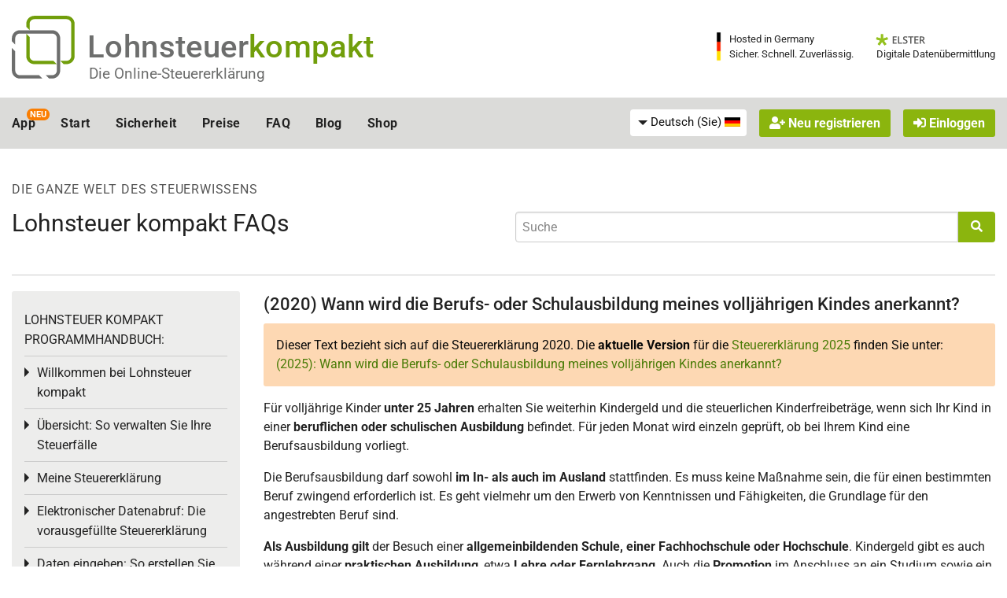

--- FILE ---
content_type: text/html; charset=utf-8
request_url: https://www.lohnsteuer-kompakt.de/fag/2020/186/wann_wird_die_berufs-_oder_schulausbildung_meines_volljaehrigen_kindes_anerkannt
body_size: 41052
content:
<!DOCTYPE html>
<html class="no-js" lang="de" >
<head>
	<meta charset="utf-8"><script type="72e03d7089a78c076ccc1068-text/javascript">(window.NREUM||(NREUM={})).init={privacy:{cookies_enabled:true},ajax:{deny_list:["bam.nr-data.net"]},feature_flags:["soft_nav"],distributed_tracing:{enabled:true}};(window.NREUM||(NREUM={})).loader_config={agentID:"1120303781",accountID:"92503",trustKey:"92503",xpid:"XQQCUVVACQMGXVNTAwUFUA==",licenseKey:"7770539d66",applicationID:"1069214426",browserID:"1120303781"};;/*! For license information please see nr-loader-spa-1.308.0.min.js.LICENSE.txt */
(()=>{var e,t,r={384:(e,t,r)=>{"use strict";r.d(t,{NT:()=>a,US:()=>u,Zm:()=>o,bQ:()=>d,dV:()=>c,pV:()=>l});var n=r(6154),i=r(1863),s=r(1910);const a={beacon:"bam.nr-data.net",errorBeacon:"bam.nr-data.net"};function o(){return n.gm.NREUM||(n.gm.NREUM={}),void 0===n.gm.newrelic&&(n.gm.newrelic=n.gm.NREUM),n.gm.NREUM}function c(){let e=o();return e.o||(e.o={ST:n.gm.setTimeout,SI:n.gm.setImmediate||n.gm.setInterval,CT:n.gm.clearTimeout,XHR:n.gm.XMLHttpRequest,REQ:n.gm.Request,EV:n.gm.Event,PR:n.gm.Promise,MO:n.gm.MutationObserver,FETCH:n.gm.fetch,WS:n.gm.WebSocket},(0,s.i)(...Object.values(e.o))),e}function d(e,t){let r=o();r.initializedAgents??={},t.initializedAt={ms:(0,i.t)(),date:new Date},r.initializedAgents[e]=t}function u(e,t){o()[e]=t}function l(){return function(){let e=o();const t=e.info||{};e.info={beacon:a.beacon,errorBeacon:a.errorBeacon,...t}}(),function(){let e=o();const t=e.init||{};e.init={...t}}(),c(),function(){let e=o();const t=e.loader_config||{};e.loader_config={...t}}(),o()}},782:(e,t,r)=>{"use strict";r.d(t,{T:()=>n});const n=r(860).K7.pageViewTiming},860:(e,t,r)=>{"use strict";r.d(t,{$J:()=>u,K7:()=>c,P3:()=>d,XX:()=>i,Yy:()=>o,df:()=>s,qY:()=>n,v4:()=>a});const n="events",i="jserrors",s="browser/blobs",a="rum",o="browser/logs",c={ajax:"ajax",genericEvents:"generic_events",jserrors:i,logging:"logging",metrics:"metrics",pageAction:"page_action",pageViewEvent:"page_view_event",pageViewTiming:"page_view_timing",sessionReplay:"session_replay",sessionTrace:"session_trace",softNav:"soft_navigations",spa:"spa"},d={[c.pageViewEvent]:1,[c.pageViewTiming]:2,[c.metrics]:3,[c.jserrors]:4,[c.spa]:5,[c.ajax]:6,[c.sessionTrace]:7,[c.softNav]:8,[c.sessionReplay]:9,[c.logging]:10,[c.genericEvents]:11},u={[c.pageViewEvent]:a,[c.pageViewTiming]:n,[c.ajax]:n,[c.spa]:n,[c.softNav]:n,[c.metrics]:i,[c.jserrors]:i,[c.sessionTrace]:s,[c.sessionReplay]:s,[c.logging]:o,[c.genericEvents]:"ins"}},944:(e,t,r)=>{"use strict";r.d(t,{R:()=>i});var n=r(3241);function i(e,t){"function"==typeof console.debug&&(console.debug("New Relic Warning: https://github.com/newrelic/newrelic-browser-agent/blob/main/docs/warning-codes.md#".concat(e),t),(0,n.W)({agentIdentifier:null,drained:null,type:"data",name:"warn",feature:"warn",data:{code:e,secondary:t}}))}},993:(e,t,r)=>{"use strict";r.d(t,{A$:()=>s,ET:()=>a,TZ:()=>o,p_:()=>i});var n=r(860);const i={ERROR:"ERROR",WARN:"WARN",INFO:"INFO",DEBUG:"DEBUG",TRACE:"TRACE"},s={OFF:0,ERROR:1,WARN:2,INFO:3,DEBUG:4,TRACE:5},a="log",o=n.K7.logging},1541:(e,t,r)=>{"use strict";r.d(t,{U:()=>i,f:()=>n});const n={MFE:"MFE",BA:"BA"};function i(e,t){if(2!==t?.harvestEndpointVersion)return{};const r=t.agentRef.runtime.appMetadata.agents[0].entityGuid;return e?{"source.id":e.id,"source.name":e.name,"source.type":e.type,"parent.id":e.parent?.id||r,"parent.type":e.parent?.type||n.BA}:{"entity.guid":r,appId:t.agentRef.info.applicationID}}},1687:(e,t,r)=>{"use strict";r.d(t,{Ak:()=>d,Ze:()=>h,x3:()=>u});var n=r(3241),i=r(7836),s=r(3606),a=r(860),o=r(2646);const c={};function d(e,t){const r={staged:!1,priority:a.P3[t]||0};l(e),c[e].get(t)||c[e].set(t,r)}function u(e,t){e&&c[e]&&(c[e].get(t)&&c[e].delete(t),p(e,t,!1),c[e].size&&f(e))}function l(e){if(!e)throw new Error("agentIdentifier required");c[e]||(c[e]=new Map)}function h(e="",t="feature",r=!1){if(l(e),!e||!c[e].get(t)||r)return p(e,t);c[e].get(t).staged=!0,f(e)}function f(e){const t=Array.from(c[e]);t.every(([e,t])=>t.staged)&&(t.sort((e,t)=>e[1].priority-t[1].priority),t.forEach(([t])=>{c[e].delete(t),p(e,t)}))}function p(e,t,r=!0){const a=e?i.ee.get(e):i.ee,c=s.i.handlers;if(!a.aborted&&a.backlog&&c){if((0,n.W)({agentIdentifier:e,type:"lifecycle",name:"drain",feature:t}),r){const e=a.backlog[t],r=c[t];if(r){for(let t=0;e&&t<e.length;++t)g(e[t],r);Object.entries(r).forEach(([e,t])=>{Object.values(t||{}).forEach(t=>{t[0]?.on&&t[0]?.context()instanceof o.y&&t[0].on(e,t[1])})})}}a.isolatedBacklog||delete c[t],a.backlog[t]=null,a.emit("drain-"+t,[])}}function g(e,t){var r=e[1];Object.values(t[r]||{}).forEach(t=>{var r=e[0];if(t[0]===r){var n=t[1],i=e[3],s=e[2];n.apply(i,s)}})}},1738:(e,t,r)=>{"use strict";r.d(t,{U:()=>f,Y:()=>h});var n=r(3241),i=r(9908),s=r(1863),a=r(944),o=r(5701),c=r(3969),d=r(8362),u=r(860),l=r(4261);function h(e,t,r,s){const h=s||r;!h||h[e]&&h[e]!==d.d.prototype[e]||(h[e]=function(){(0,i.p)(c.xV,["API/"+e+"/called"],void 0,u.K7.metrics,r.ee),(0,n.W)({agentIdentifier:r.agentIdentifier,drained:!!o.B?.[r.agentIdentifier],type:"data",name:"api",feature:l.Pl+e,data:{}});try{return t.apply(this,arguments)}catch(e){(0,a.R)(23,e)}})}function f(e,t,r,n,a){const o=e.info;null===r?delete o.jsAttributes[t]:o.jsAttributes[t]=r,(a||null===r)&&(0,i.p)(l.Pl+n,[(0,s.t)(),t,r],void 0,"session",e.ee)}},1741:(e,t,r)=>{"use strict";r.d(t,{W:()=>s});var n=r(944),i=r(4261);class s{#e(e,...t){if(this[e]!==s.prototype[e])return this[e](...t);(0,n.R)(35,e)}addPageAction(e,t){return this.#e(i.hG,e,t)}register(e){return this.#e(i.eY,e)}recordCustomEvent(e,t){return this.#e(i.fF,e,t)}setPageViewName(e,t){return this.#e(i.Fw,e,t)}setCustomAttribute(e,t,r){return this.#e(i.cD,e,t,r)}noticeError(e,t){return this.#e(i.o5,e,t)}setUserId(e,t=!1){return this.#e(i.Dl,e,t)}setApplicationVersion(e){return this.#e(i.nb,e)}setErrorHandler(e){return this.#e(i.bt,e)}addRelease(e,t){return this.#e(i.k6,e,t)}log(e,t){return this.#e(i.$9,e,t)}start(){return this.#e(i.d3)}finished(e){return this.#e(i.BL,e)}recordReplay(){return this.#e(i.CH)}pauseReplay(){return this.#e(i.Tb)}addToTrace(e){return this.#e(i.U2,e)}setCurrentRouteName(e){return this.#e(i.PA,e)}interaction(e){return this.#e(i.dT,e)}wrapLogger(e,t,r){return this.#e(i.Wb,e,t,r)}measure(e,t){return this.#e(i.V1,e,t)}consent(e){return this.#e(i.Pv,e)}}},1863:(e,t,r)=>{"use strict";function n(){return Math.floor(performance.now())}r.d(t,{t:()=>n})},1910:(e,t,r)=>{"use strict";r.d(t,{i:()=>s});var n=r(944);const i=new Map;function s(...e){return e.every(e=>{if(i.has(e))return i.get(e);const t="function"==typeof e?e.toString():"",r=t.includes("[native code]"),s=t.includes("nrWrapper");return r||s||(0,n.R)(64,e?.name||t),i.set(e,r),r})}},2555:(e,t,r)=>{"use strict";r.d(t,{D:()=>o,f:()=>a});var n=r(384),i=r(8122);const s={beacon:n.NT.beacon,errorBeacon:n.NT.errorBeacon,licenseKey:void 0,applicationID:void 0,sa:void 0,queueTime:void 0,applicationTime:void 0,ttGuid:void 0,user:void 0,account:void 0,product:void 0,extra:void 0,jsAttributes:{},userAttributes:void 0,atts:void 0,transactionName:void 0,tNamePlain:void 0};function a(e){try{return!!e.licenseKey&&!!e.errorBeacon&&!!e.applicationID}catch(e){return!1}}const o=e=>(0,i.a)(e,s)},2614:(e,t,r)=>{"use strict";r.d(t,{BB:()=>a,H3:()=>n,g:()=>d,iL:()=>c,tS:()=>o,uh:()=>i,wk:()=>s});const n="NRBA",i="SESSION",s=144e5,a=18e5,o={STARTED:"session-started",PAUSE:"session-pause",RESET:"session-reset",RESUME:"session-resume",UPDATE:"session-update"},c={SAME_TAB:"same-tab",CROSS_TAB:"cross-tab"},d={OFF:0,FULL:1,ERROR:2}},2646:(e,t,r)=>{"use strict";r.d(t,{y:()=>n});class n{constructor(e){this.contextId=e}}},2843:(e,t,r)=>{"use strict";r.d(t,{G:()=>s,u:()=>i});var n=r(3878);function i(e,t=!1,r,i){(0,n.DD)("visibilitychange",function(){if(t)return void("hidden"===document.visibilityState&&e());e(document.visibilityState)},r,i)}function s(e,t,r){(0,n.sp)("pagehide",e,t,r)}},3241:(e,t,r)=>{"use strict";r.d(t,{W:()=>s});var n=r(6154);const i="newrelic";function s(e={}){try{n.gm.dispatchEvent(new CustomEvent(i,{detail:e}))}catch(e){}}},3304:(e,t,r)=>{"use strict";r.d(t,{A:()=>s});var n=r(7836);const i=()=>{const e=new WeakSet;return(t,r)=>{if("object"==typeof r&&null!==r){if(e.has(r))return;e.add(r)}return r}};function s(e){try{return JSON.stringify(e,i())??""}catch(e){try{n.ee.emit("internal-error",[e])}catch(e){}return""}}},3333:(e,t,r)=>{"use strict";r.d(t,{$v:()=>u,TZ:()=>n,Xh:()=>c,Zp:()=>i,kd:()=>d,mq:()=>o,nf:()=>a,qN:()=>s});const n=r(860).K7.genericEvents,i=["auxclick","click","copy","keydown","paste","scrollend"],s=["focus","blur"],a=4,o=1e3,c=2e3,d=["PageAction","UserAction","BrowserPerformance"],u={RESOURCES:"experimental.resources",REGISTER:"register"}},3434:(e,t,r)=>{"use strict";r.d(t,{Jt:()=>s,YM:()=>d});var n=r(7836),i=r(5607);const s="nr@original:".concat(i.W),a=50;var o=Object.prototype.hasOwnProperty,c=!1;function d(e,t){return e||(e=n.ee),r.inPlace=function(e,t,n,i,s){n||(n="");const a="-"===n.charAt(0);for(let o=0;o<t.length;o++){const c=t[o],d=e[c];l(d)||(e[c]=r(d,a?c+n:n,i,c,s))}},r.flag=s,r;function r(t,r,n,c,d){return l(t)?t:(r||(r=""),nrWrapper[s]=t,function(e,t,r){if(Object.defineProperty&&Object.keys)try{return Object.keys(e).forEach(function(r){Object.defineProperty(t,r,{get:function(){return e[r]},set:function(t){return e[r]=t,t}})}),t}catch(e){u([e],r)}for(var n in e)o.call(e,n)&&(t[n]=e[n])}(t,nrWrapper,e),nrWrapper);function nrWrapper(){var s,o,l,h;let f;try{o=this,s=[...arguments],l="function"==typeof n?n(s,o):n||{}}catch(t){u([t,"",[s,o,c],l],e)}i(r+"start",[s,o,c],l,d);const p=performance.now();let g;try{return h=t.apply(o,s),g=performance.now(),h}catch(e){throw g=performance.now(),i(r+"err",[s,o,e],l,d),f=e,f}finally{const e=g-p,t={start:p,end:g,duration:e,isLongTask:e>=a,methodName:c,thrownError:f};t.isLongTask&&i("long-task",[t,o],l,d),i(r+"end",[s,o,h],l,d)}}}function i(r,n,i,s){if(!c||t){var a=c;c=!0;try{e.emit(r,n,i,t,s)}catch(t){u([t,r,n,i],e)}c=a}}}function u(e,t){t||(t=n.ee);try{t.emit("internal-error",e)}catch(e){}}function l(e){return!(e&&"function"==typeof e&&e.apply&&!e[s])}},3606:(e,t,r)=>{"use strict";r.d(t,{i:()=>s});var n=r(9908);s.on=a;var i=s.handlers={};function s(e,t,r,s){a(s||n.d,i,e,t,r)}function a(e,t,r,i,s){s||(s="feature"),e||(e=n.d);var a=t[s]=t[s]||{};(a[r]=a[r]||[]).push([e,i])}},3738:(e,t,r)=>{"use strict";r.d(t,{He:()=>i,Kp:()=>o,Lc:()=>d,Rz:()=>u,TZ:()=>n,bD:()=>s,d3:()=>a,jx:()=>l,sl:()=>h,uP:()=>c});const n=r(860).K7.sessionTrace,i="bstResource",s="resource",a="-start",o="-end",c="fn"+a,d="fn"+o,u="pushState",l=1e3,h=3e4},3785:(e,t,r)=>{"use strict";r.d(t,{R:()=>c,b:()=>d});var n=r(9908),i=r(1863),s=r(860),a=r(3969),o=r(993);function c(e,t,r={},c=o.p_.INFO,d=!0,u,l=(0,i.t)()){(0,n.p)(a.xV,["API/logging/".concat(c.toLowerCase(),"/called")],void 0,s.K7.metrics,e),(0,n.p)(o.ET,[l,t,r,c,d,u],void 0,s.K7.logging,e)}function d(e){return"string"==typeof e&&Object.values(o.p_).some(t=>t===e.toUpperCase().trim())}},3878:(e,t,r)=>{"use strict";function n(e,t){return{capture:e,passive:!1,signal:t}}function i(e,t,r=!1,i){window.addEventListener(e,t,n(r,i))}function s(e,t,r=!1,i){document.addEventListener(e,t,n(r,i))}r.d(t,{DD:()=>s,jT:()=>n,sp:()=>i})},3962:(e,t,r)=>{"use strict";r.d(t,{AM:()=>a,O2:()=>l,OV:()=>s,Qu:()=>h,TZ:()=>c,ih:()=>f,pP:()=>o,t1:()=>u,tC:()=>i,wD:()=>d});var n=r(860);const i=["click","keydown","submit"],s="popstate",a="api",o="initialPageLoad",c=n.K7.softNav,d=5e3,u=500,l={INITIAL_PAGE_LOAD:"",ROUTE_CHANGE:1,UNSPECIFIED:2},h={INTERACTION:1,AJAX:2,CUSTOM_END:3,CUSTOM_TRACER:4},f={IP:"in progress",PF:"pending finish",FIN:"finished",CAN:"cancelled"}},3969:(e,t,r)=>{"use strict";r.d(t,{TZ:()=>n,XG:()=>o,rs:()=>i,xV:()=>a,z_:()=>s});const n=r(860).K7.metrics,i="sm",s="cm",a="storeSupportabilityMetrics",o="storeEventMetrics"},4234:(e,t,r)=>{"use strict";r.d(t,{W:()=>s});var n=r(7836),i=r(1687);class s{constructor(e,t){this.agentIdentifier=e,this.ee=n.ee.get(e),this.featureName=t,this.blocked=!1}deregisterDrain(){(0,i.x3)(this.agentIdentifier,this.featureName)}}},4261:(e,t,r)=>{"use strict";r.d(t,{$9:()=>u,BL:()=>c,CH:()=>p,Dl:()=>R,Fw:()=>w,PA:()=>v,Pl:()=>n,Pv:()=>A,Tb:()=>h,U2:()=>a,V1:()=>E,Wb:()=>T,bt:()=>y,cD:()=>b,d3:()=>x,dT:()=>d,eY:()=>g,fF:()=>f,hG:()=>s,hw:()=>i,k6:()=>o,nb:()=>m,o5:()=>l});const n="api-",i=n+"ixn-",s="addPageAction",a="addToTrace",o="addRelease",c="finished",d="interaction",u="log",l="noticeError",h="pauseReplay",f="recordCustomEvent",p="recordReplay",g="register",m="setApplicationVersion",v="setCurrentRouteName",b="setCustomAttribute",y="setErrorHandler",w="setPageViewName",R="setUserId",x="start",T="wrapLogger",E="measure",A="consent"},5205:(e,t,r)=>{"use strict";r.d(t,{j:()=>S});var n=r(384),i=r(1741);var s=r(2555),a=r(3333);const o=e=>{if(!e||"string"!=typeof e)return!1;try{document.createDocumentFragment().querySelector(e)}catch{return!1}return!0};var c=r(2614),d=r(944),u=r(8122);const l="[data-nr-mask]",h=e=>(0,u.a)(e,(()=>{const e={feature_flags:[],experimental:{allow_registered_children:!1,resources:!1},mask_selector:"*",block_selector:"[data-nr-block]",mask_input_options:{color:!1,date:!1,"datetime-local":!1,email:!1,month:!1,number:!1,range:!1,search:!1,tel:!1,text:!1,time:!1,url:!1,week:!1,textarea:!1,select:!1,password:!0}};return{ajax:{deny_list:void 0,block_internal:!0,enabled:!0,autoStart:!0},api:{get allow_registered_children(){return e.feature_flags.includes(a.$v.REGISTER)||e.experimental.allow_registered_children},set allow_registered_children(t){e.experimental.allow_registered_children=t},duplicate_registered_data:!1},browser_consent_mode:{enabled:!1},distributed_tracing:{enabled:void 0,exclude_newrelic_header:void 0,cors_use_newrelic_header:void 0,cors_use_tracecontext_headers:void 0,allowed_origins:void 0},get feature_flags(){return e.feature_flags},set feature_flags(t){e.feature_flags=t},generic_events:{enabled:!0,autoStart:!0},harvest:{interval:30},jserrors:{enabled:!0,autoStart:!0},logging:{enabled:!0,autoStart:!0},metrics:{enabled:!0,autoStart:!0},obfuscate:void 0,page_action:{enabled:!0},page_view_event:{enabled:!0,autoStart:!0},page_view_timing:{enabled:!0,autoStart:!0},performance:{capture_marks:!1,capture_measures:!1,capture_detail:!0,resources:{get enabled(){return e.feature_flags.includes(a.$v.RESOURCES)||e.experimental.resources},set enabled(t){e.experimental.resources=t},asset_types:[],first_party_domains:[],ignore_newrelic:!0}},privacy:{cookies_enabled:!0},proxy:{assets:void 0,beacon:void 0},session:{expiresMs:c.wk,inactiveMs:c.BB},session_replay:{autoStart:!0,enabled:!1,preload:!1,sampling_rate:10,error_sampling_rate:100,collect_fonts:!1,inline_images:!1,fix_stylesheets:!0,mask_all_inputs:!0,get mask_text_selector(){return e.mask_selector},set mask_text_selector(t){o(t)?e.mask_selector="".concat(t,",").concat(l):""===t||null===t?e.mask_selector=l:(0,d.R)(5,t)},get block_class(){return"nr-block"},get ignore_class(){return"nr-ignore"},get mask_text_class(){return"nr-mask"},get block_selector(){return e.block_selector},set block_selector(t){o(t)?e.block_selector+=",".concat(t):""!==t&&(0,d.R)(6,t)},get mask_input_options(){return e.mask_input_options},set mask_input_options(t){t&&"object"==typeof t?e.mask_input_options={...t,password:!0}:(0,d.R)(7,t)}},session_trace:{enabled:!0,autoStart:!0},soft_navigations:{enabled:!0,autoStart:!0},spa:{enabled:!0,autoStart:!0},ssl:void 0,user_actions:{enabled:!0,elementAttributes:["id","className","tagName","type"]}}})());var f=r(6154),p=r(9324);let g=0;const m={buildEnv:p.F3,distMethod:p.Xs,version:p.xv,originTime:f.WN},v={consented:!1},b={appMetadata:{},get consented(){return this.session?.state?.consent||v.consented},set consented(e){v.consented=e},customTransaction:void 0,denyList:void 0,disabled:!1,harvester:void 0,isolatedBacklog:!1,isRecording:!1,loaderType:void 0,maxBytes:3e4,obfuscator:void 0,onerror:void 0,ptid:void 0,releaseIds:{},session:void 0,timeKeeper:void 0,registeredEntities:[],jsAttributesMetadata:{bytes:0},get harvestCount(){return++g}},y=e=>{const t=(0,u.a)(e,b),r=Object.keys(m).reduce((e,t)=>(e[t]={value:m[t],writable:!1,configurable:!0,enumerable:!0},e),{});return Object.defineProperties(t,r)};var w=r(5701);const R=e=>{const t=e.startsWith("http");e+="/",r.p=t?e:"https://"+e};var x=r(7836),T=r(3241);const E={accountID:void 0,trustKey:void 0,agentID:void 0,licenseKey:void 0,applicationID:void 0,xpid:void 0},A=e=>(0,u.a)(e,E),_=new Set;function S(e,t={},r,a){let{init:o,info:c,loader_config:d,runtime:u={},exposed:l=!0}=t;if(!c){const e=(0,n.pV)();o=e.init,c=e.info,d=e.loader_config}e.init=h(o||{}),e.loader_config=A(d||{}),c.jsAttributes??={},f.bv&&(c.jsAttributes.isWorker=!0),e.info=(0,s.D)(c);const p=e.init,g=[c.beacon,c.errorBeacon];_.has(e.agentIdentifier)||(p.proxy.assets&&(R(p.proxy.assets),g.push(p.proxy.assets)),p.proxy.beacon&&g.push(p.proxy.beacon),e.beacons=[...g],function(e){const t=(0,n.pV)();Object.getOwnPropertyNames(i.W.prototype).forEach(r=>{const n=i.W.prototype[r];if("function"!=typeof n||"constructor"===n)return;let s=t[r];e[r]&&!1!==e.exposed&&"micro-agent"!==e.runtime?.loaderType&&(t[r]=(...t)=>{const n=e[r](...t);return s?s(...t):n})})}(e),(0,n.US)("activatedFeatures",w.B)),u.denyList=[...p.ajax.deny_list||[],...p.ajax.block_internal?g:[]],u.ptid=e.agentIdentifier,u.loaderType=r,e.runtime=y(u),_.has(e.agentIdentifier)||(e.ee=x.ee.get(e.agentIdentifier),e.exposed=l,(0,T.W)({agentIdentifier:e.agentIdentifier,drained:!!w.B?.[e.agentIdentifier],type:"lifecycle",name:"initialize",feature:void 0,data:e.config})),_.add(e.agentIdentifier)}},5270:(e,t,r)=>{"use strict";r.d(t,{Aw:()=>a,SR:()=>s,rF:()=>o});var n=r(384),i=r(7767);function s(e){return!!(0,n.dV)().o.MO&&(0,i.V)(e)&&!0===e?.session_trace.enabled}function a(e){return!0===e?.session_replay.preload&&s(e)}function o(e,t){try{if("string"==typeof t?.type){if("password"===t.type.toLowerCase())return"*".repeat(e?.length||0);if(void 0!==t?.dataset?.nrUnmask||t?.classList?.contains("nr-unmask"))return e}}catch(e){}return"string"==typeof e?e.replace(/[\S]/g,"*"):"*".repeat(e?.length||0)}},5289:(e,t,r)=>{"use strict";r.d(t,{GG:()=>a,Qr:()=>c,sB:()=>o});var n=r(3878),i=r(6389);function s(){return"undefined"==typeof document||"complete"===document.readyState}function a(e,t){if(s())return e();const r=(0,i.J)(e),a=setInterval(()=>{s()&&(clearInterval(a),r())},500);(0,n.sp)("load",r,t)}function o(e){if(s())return e();(0,n.DD)("DOMContentLoaded",e)}function c(e){if(s())return e();(0,n.sp)("popstate",e)}},5607:(e,t,r)=>{"use strict";r.d(t,{W:()=>n});const n=(0,r(9566).bz)()},5701:(e,t,r)=>{"use strict";r.d(t,{B:()=>s,t:()=>a});var n=r(3241);const i=new Set,s={};function a(e,t){const r=t.agentIdentifier;s[r]??={},e&&"object"==typeof e&&(i.has(r)||(t.ee.emit("rumresp",[e]),s[r]=e,i.add(r),(0,n.W)({agentIdentifier:r,loaded:!0,drained:!0,type:"lifecycle",name:"load",feature:void 0,data:e})))}},6154:(e,t,r)=>{"use strict";r.d(t,{OF:()=>d,RI:()=>i,WN:()=>h,bv:()=>s,eN:()=>f,gm:()=>a,lR:()=>l,m:()=>c,mw:()=>o,sb:()=>u});var n=r(1863);const i="undefined"!=typeof window&&!!window.document,s="undefined"!=typeof WorkerGlobalScope&&("undefined"!=typeof self&&self instanceof WorkerGlobalScope&&self.navigator instanceof WorkerNavigator||"undefined"!=typeof globalThis&&globalThis instanceof WorkerGlobalScope&&globalThis.navigator instanceof WorkerNavigator),a=i?window:"undefined"!=typeof WorkerGlobalScope&&("undefined"!=typeof self&&self instanceof WorkerGlobalScope&&self||"undefined"!=typeof globalThis&&globalThis instanceof WorkerGlobalScope&&globalThis),o=Boolean("hidden"===a?.document?.visibilityState),c=""+a?.location,d=/iPad|iPhone|iPod/.test(a.navigator?.userAgent),u=d&&"undefined"==typeof SharedWorker,l=(()=>{const e=a.navigator?.userAgent?.match(/Firefox[/\s](\d+\.\d+)/);return Array.isArray(e)&&e.length>=2?+e[1]:0})(),h=Date.now()-(0,n.t)(),f=()=>"undefined"!=typeof PerformanceNavigationTiming&&a?.performance?.getEntriesByType("navigation")?.[0]?.responseStart},6344:(e,t,r)=>{"use strict";r.d(t,{BB:()=>u,Qb:()=>l,TZ:()=>i,Ug:()=>a,Vh:()=>s,_s:()=>o,bc:()=>d,yP:()=>c});var n=r(2614);const i=r(860).K7.sessionReplay,s="errorDuringReplay",a=.12,o={DomContentLoaded:0,Load:1,FullSnapshot:2,IncrementalSnapshot:3,Meta:4,Custom:5},c={[n.g.ERROR]:15e3,[n.g.FULL]:3e5,[n.g.OFF]:0},d={RESET:{message:"Session was reset",sm:"Reset"},IMPORT:{message:"Recorder failed to import",sm:"Import"},TOO_MANY:{message:"429: Too Many Requests",sm:"Too-Many"},TOO_BIG:{message:"Payload was too large",sm:"Too-Big"},CROSS_TAB:{message:"Session Entity was set to OFF on another tab",sm:"Cross-Tab"},ENTITLEMENTS:{message:"Session Replay is not allowed and will not be started",sm:"Entitlement"}},u=5e3,l={API:"api",RESUME:"resume",SWITCH_TO_FULL:"switchToFull",INITIALIZE:"initialize",PRELOAD:"preload"}},6389:(e,t,r)=>{"use strict";function n(e,t=500,r={}){const n=r?.leading||!1;let i;return(...r)=>{n&&void 0===i&&(e.apply(this,r),i=setTimeout(()=>{i=clearTimeout(i)},t)),n||(clearTimeout(i),i=setTimeout(()=>{e.apply(this,r)},t))}}function i(e){let t=!1;return(...r)=>{t||(t=!0,e.apply(this,r))}}r.d(t,{J:()=>i,s:()=>n})},6630:(e,t,r)=>{"use strict";r.d(t,{T:()=>n});const n=r(860).K7.pageViewEvent},6774:(e,t,r)=>{"use strict";r.d(t,{T:()=>n});const n=r(860).K7.jserrors},7295:(e,t,r)=>{"use strict";r.d(t,{Xv:()=>a,gX:()=>i,iW:()=>s});var n=[];function i(e){if(!e||s(e))return!1;if(0===n.length)return!0;if("*"===n[0].hostname)return!1;for(var t=0;t<n.length;t++){var r=n[t];if(r.hostname.test(e.hostname)&&r.pathname.test(e.pathname))return!1}return!0}function s(e){return void 0===e.hostname}function a(e){if(n=[],e&&e.length)for(var t=0;t<e.length;t++){let r=e[t];if(!r)continue;if("*"===r)return void(n=[{hostname:"*"}]);0===r.indexOf("http://")?r=r.substring(7):0===r.indexOf("https://")&&(r=r.substring(8));const i=r.indexOf("/");let s,a;i>0?(s=r.substring(0,i),a=r.substring(i)):(s=r,a="*");let[c]=s.split(":");n.push({hostname:o(c),pathname:o(a,!0)})}}function o(e,t=!1){const r=e.replace(/[.+?^${}()|[\]\\]/g,e=>"\\"+e).replace(/\*/g,".*?");return new RegExp((t?"^":"")+r+"$")}},7485:(e,t,r)=>{"use strict";r.d(t,{D:()=>i});var n=r(6154);function i(e){if(0===(e||"").indexOf("data:"))return{protocol:"data"};try{const t=new URL(e,location.href),r={port:t.port,hostname:t.hostname,pathname:t.pathname,search:t.search,protocol:t.protocol.slice(0,t.protocol.indexOf(":")),sameOrigin:t.protocol===n.gm?.location?.protocol&&t.host===n.gm?.location?.host};return r.port&&""!==r.port||("http:"===t.protocol&&(r.port="80"),"https:"===t.protocol&&(r.port="443")),r.pathname&&""!==r.pathname?r.pathname.startsWith("/")||(r.pathname="/".concat(r.pathname)):r.pathname="/",r}catch(e){return{}}}},7699:(e,t,r)=>{"use strict";r.d(t,{It:()=>s,KC:()=>o,No:()=>i,qh:()=>a});var n=r(860);const i=16e3,s=1e6,a="SESSION_ERROR",o={[n.K7.logging]:!0,[n.K7.genericEvents]:!1,[n.K7.jserrors]:!1,[n.K7.ajax]:!1}},7767:(e,t,r)=>{"use strict";r.d(t,{V:()=>i});var n=r(6154);const i=e=>n.RI&&!0===e?.privacy.cookies_enabled},7836:(e,t,r)=>{"use strict";r.d(t,{P:()=>o,ee:()=>c});var n=r(384),i=r(8990),s=r(2646),a=r(5607);const o="nr@context:".concat(a.W),c=function e(t,r){var n={},a={},u={},l=!1;try{l=16===r.length&&d.initializedAgents?.[r]?.runtime.isolatedBacklog}catch(e){}var h={on:p,addEventListener:p,removeEventListener:function(e,t){var r=n[e];if(!r)return;for(var i=0;i<r.length;i++)r[i]===t&&r.splice(i,1)},emit:function(e,r,n,i,s){!1!==s&&(s=!0);if(c.aborted&&!i)return;t&&s&&t.emit(e,r,n);var o=f(n);g(e).forEach(e=>{e.apply(o,r)});var d=v()[a[e]];d&&d.push([h,e,r,o]);return o},get:m,listeners:g,context:f,buffer:function(e,t){const r=v();if(t=t||"feature",h.aborted)return;Object.entries(e||{}).forEach(([e,n])=>{a[n]=t,t in r||(r[t]=[])})},abort:function(){h._aborted=!0,Object.keys(h.backlog).forEach(e=>{delete h.backlog[e]})},isBuffering:function(e){return!!v()[a[e]]},debugId:r,backlog:l?{}:t&&"object"==typeof t.backlog?t.backlog:{},isolatedBacklog:l};return Object.defineProperty(h,"aborted",{get:()=>{let e=h._aborted||!1;return e||(t&&(e=t.aborted),e)}}),h;function f(e){return e&&e instanceof s.y?e:e?(0,i.I)(e,o,()=>new s.y(o)):new s.y(o)}function p(e,t){n[e]=g(e).concat(t)}function g(e){return n[e]||[]}function m(t){return u[t]=u[t]||e(h,t)}function v(){return h.backlog}}(void 0,"globalEE"),d=(0,n.Zm)();d.ee||(d.ee=c)},8122:(e,t,r)=>{"use strict";r.d(t,{a:()=>i});var n=r(944);function i(e,t){try{if(!e||"object"!=typeof e)return(0,n.R)(3);if(!t||"object"!=typeof t)return(0,n.R)(4);const r=Object.create(Object.getPrototypeOf(t),Object.getOwnPropertyDescriptors(t)),s=0===Object.keys(r).length?e:r;for(let a in s)if(void 0!==e[a])try{if(null===e[a]){r[a]=null;continue}Array.isArray(e[a])&&Array.isArray(t[a])?r[a]=Array.from(new Set([...e[a],...t[a]])):"object"==typeof e[a]&&"object"==typeof t[a]?r[a]=i(e[a],t[a]):r[a]=e[a]}catch(e){r[a]||(0,n.R)(1,e)}return r}catch(e){(0,n.R)(2,e)}}},8139:(e,t,r)=>{"use strict";r.d(t,{u:()=>h});var n=r(7836),i=r(3434),s=r(8990),a=r(6154);const o={},c=a.gm.XMLHttpRequest,d="addEventListener",u="removeEventListener",l="nr@wrapped:".concat(n.P);function h(e){var t=function(e){return(e||n.ee).get("events")}(e);if(o[t.debugId]++)return t;o[t.debugId]=1;var r=(0,i.YM)(t,!0);function h(e){r.inPlace(e,[d,u],"-",p)}function p(e,t){return e[1]}return"getPrototypeOf"in Object&&(a.RI&&f(document,h),c&&f(c.prototype,h),f(a.gm,h)),t.on(d+"-start",function(e,t){var n=e[1];if(null!==n&&("function"==typeof n||"object"==typeof n)&&"newrelic"!==e[0]){var i=(0,s.I)(n,l,function(){var e={object:function(){if("function"!=typeof n.handleEvent)return;return n.handleEvent.apply(n,arguments)},function:n}[typeof n];return e?r(e,"fn-",null,e.name||"anonymous"):n});this.wrapped=e[1]=i}}),t.on(u+"-start",function(e){e[1]=this.wrapped||e[1]}),t}function f(e,t,...r){let n=e;for(;"object"==typeof n&&!Object.prototype.hasOwnProperty.call(n,d);)n=Object.getPrototypeOf(n);n&&t(n,...r)}},8362:(e,t,r)=>{"use strict";r.d(t,{d:()=>s});var n=r(9566),i=r(1741);class s extends i.W{agentIdentifier=(0,n.LA)(16)}},8374:(e,t,r)=>{r.nc=(()=>{try{return document?.currentScript?.nonce}catch(e){}return""})()},8990:(e,t,r)=>{"use strict";r.d(t,{I:()=>i});var n=Object.prototype.hasOwnProperty;function i(e,t,r){if(n.call(e,t))return e[t];var i=r();if(Object.defineProperty&&Object.keys)try{return Object.defineProperty(e,t,{value:i,writable:!0,enumerable:!1}),i}catch(e){}return e[t]=i,i}},9119:(e,t,r)=>{"use strict";r.d(t,{L:()=>s});var n=/([^?#]*)[^#]*(#[^?]*|$).*/,i=/([^?#]*)().*/;function s(e,t){return e?e.replace(t?n:i,"$1$2"):e}},9300:(e,t,r)=>{"use strict";r.d(t,{T:()=>n});const n=r(860).K7.ajax},9324:(e,t,r)=>{"use strict";r.d(t,{AJ:()=>a,F3:()=>i,Xs:()=>s,Yq:()=>o,xv:()=>n});const n="1.308.0",i="PROD",s="CDN",a="@newrelic/rrweb",o="1.0.1"},9566:(e,t,r)=>{"use strict";r.d(t,{LA:()=>o,ZF:()=>c,bz:()=>a,el:()=>d});var n=r(6154);const i="xxxxxxxx-xxxx-4xxx-yxxx-xxxxxxxxxxxx";function s(e,t){return e?15&e[t]:16*Math.random()|0}function a(){const e=n.gm?.crypto||n.gm?.msCrypto;let t,r=0;return e&&e.getRandomValues&&(t=e.getRandomValues(new Uint8Array(30))),i.split("").map(e=>"x"===e?s(t,r++).toString(16):"y"===e?(3&s()|8).toString(16):e).join("")}function o(e){const t=n.gm?.crypto||n.gm?.msCrypto;let r,i=0;t&&t.getRandomValues&&(r=t.getRandomValues(new Uint8Array(e)));const a=[];for(var o=0;o<e;o++)a.push(s(r,i++).toString(16));return a.join("")}function c(){return o(16)}function d(){return o(32)}},9908:(e,t,r)=>{"use strict";r.d(t,{d:()=>n,p:()=>i});var n=r(7836).ee.get("handle");function i(e,t,r,i,s){s?(s.buffer([e],i),s.emit(e,t,r)):(n.buffer([e],i),n.emit(e,t,r))}}},n={};function i(e){var t=n[e];if(void 0!==t)return t.exports;var s=n[e]={exports:{}};return r[e](s,s.exports,i),s.exports}i.m=r,i.d=(e,t)=>{for(var r in t)i.o(t,r)&&!i.o(e,r)&&Object.defineProperty(e,r,{enumerable:!0,get:t[r]})},i.f={},i.e=e=>Promise.all(Object.keys(i.f).reduce((t,r)=>(i.f[r](e,t),t),[])),i.u=e=>({212:"nr-spa-compressor",249:"nr-spa-recorder",478:"nr-spa"}[e]+"-1.308.0.min.js"),i.o=(e,t)=>Object.prototype.hasOwnProperty.call(e,t),e={},t="NRBA-1.308.0.PROD:",i.l=(r,n,s,a)=>{if(e[r])e[r].push(n);else{var o,c;if(void 0!==s)for(var d=document.getElementsByTagName("script"),u=0;u<d.length;u++){var l=d[u];if(l.getAttribute("src")==r||l.getAttribute("data-webpack")==t+s){o=l;break}}if(!o){c=!0;var h={478:"sha512-RSfSVnmHk59T/uIPbdSE0LPeqcEdF4/+XhfJdBuccH5rYMOEZDhFdtnh6X6nJk7hGpzHd9Ujhsy7lZEz/ORYCQ==",249:"sha512-ehJXhmntm85NSqW4MkhfQqmeKFulra3klDyY0OPDUE+sQ3GokHlPh1pmAzuNy//3j4ac6lzIbmXLvGQBMYmrkg==",212:"sha512-B9h4CR46ndKRgMBcK+j67uSR2RCnJfGefU+A7FrgR/k42ovXy5x/MAVFiSvFxuVeEk/pNLgvYGMp1cBSK/G6Fg=="};(o=document.createElement("script")).charset="utf-8",i.nc&&o.setAttribute("nonce",i.nc),o.setAttribute("data-webpack",t+s),o.src=r,0!==o.src.indexOf(window.location.origin+"/")&&(o.crossOrigin="anonymous"),h[a]&&(o.integrity=h[a])}e[r]=[n];var f=(t,n)=>{o.onerror=o.onload=null,clearTimeout(p);var i=e[r];if(delete e[r],o.parentNode&&o.parentNode.removeChild(o),i&&i.forEach(e=>e(n)),t)return t(n)},p=setTimeout(f.bind(null,void 0,{type:"timeout",target:o}),12e4);o.onerror=f.bind(null,o.onerror),o.onload=f.bind(null,o.onload),c&&document.head.appendChild(o)}},i.r=e=>{"undefined"!=typeof Symbol&&Symbol.toStringTag&&Object.defineProperty(e,Symbol.toStringTag,{value:"Module"}),Object.defineProperty(e,"__esModule",{value:!0})},i.p="https://js-agent.newrelic.com/",(()=>{var e={38:0,788:0};i.f.j=(t,r)=>{var n=i.o(e,t)?e[t]:void 0;if(0!==n)if(n)r.push(n[2]);else{var s=new Promise((r,i)=>n=e[t]=[r,i]);r.push(n[2]=s);var a=i.p+i.u(t),o=new Error;i.l(a,r=>{if(i.o(e,t)&&(0!==(n=e[t])&&(e[t]=void 0),n)){var s=r&&("load"===r.type?"missing":r.type),a=r&&r.target&&r.target.src;o.message="Loading chunk "+t+" failed: ("+s+": "+a+")",o.name="ChunkLoadError",o.type=s,o.request=a,n[1](o)}},"chunk-"+t,t)}};var t=(t,r)=>{var n,s,[a,o,c]=r,d=0;if(a.some(t=>0!==e[t])){for(n in o)i.o(o,n)&&(i.m[n]=o[n]);if(c)c(i)}for(t&&t(r);d<a.length;d++)s=a[d],i.o(e,s)&&e[s]&&e[s][0](),e[s]=0},r=self["webpackChunk:NRBA-1.308.0.PROD"]=self["webpackChunk:NRBA-1.308.0.PROD"]||[];r.forEach(t.bind(null,0)),r.push=t.bind(null,r.push.bind(r))})(),(()=>{"use strict";i(8374);var e=i(8362),t=i(860);const r=Object.values(t.K7);var n=i(5205);var s=i(9908),a=i(1863),o=i(4261),c=i(1738);var d=i(1687),u=i(4234),l=i(5289),h=i(6154),f=i(944),p=i(5270),g=i(7767),m=i(6389),v=i(7699);class b extends u.W{constructor(e,t){super(e.agentIdentifier,t),this.agentRef=e,this.abortHandler=void 0,this.featAggregate=void 0,this.loadedSuccessfully=void 0,this.onAggregateImported=new Promise(e=>{this.loadedSuccessfully=e}),this.deferred=Promise.resolve(),!1===e.init[this.featureName].autoStart?this.deferred=new Promise((t,r)=>{this.ee.on("manual-start-all",(0,m.J)(()=>{(0,d.Ak)(e.agentIdentifier,this.featureName),t()}))}):(0,d.Ak)(e.agentIdentifier,t)}importAggregator(e,t,r={}){if(this.featAggregate)return;const n=async()=>{let n;await this.deferred;try{if((0,g.V)(e.init)){const{setupAgentSession:t}=await i.e(478).then(i.bind(i,8766));n=t(e)}}catch(e){(0,f.R)(20,e),this.ee.emit("internal-error",[e]),(0,s.p)(v.qh,[e],void 0,this.featureName,this.ee)}try{if(!this.#t(this.featureName,n,e.init))return(0,d.Ze)(this.agentIdentifier,this.featureName),void this.loadedSuccessfully(!1);const{Aggregate:i}=await t();this.featAggregate=new i(e,r),e.runtime.harvester.initializedAggregates.push(this.featAggregate),this.loadedSuccessfully(!0)}catch(e){(0,f.R)(34,e),this.abortHandler?.(),(0,d.Ze)(this.agentIdentifier,this.featureName,!0),this.loadedSuccessfully(!1),this.ee&&this.ee.abort()}};h.RI?(0,l.GG)(()=>n(),!0):n()}#t(e,r,n){if(this.blocked)return!1;switch(e){case t.K7.sessionReplay:return(0,p.SR)(n)&&!!r;case t.K7.sessionTrace:return!!r;default:return!0}}}var y=i(6630),w=i(2614),R=i(3241);class x extends b{static featureName=y.T;constructor(e){var t;super(e,y.T),this.setupInspectionEvents(e.agentIdentifier),t=e,(0,c.Y)(o.Fw,function(e,r){"string"==typeof e&&("/"!==e.charAt(0)&&(e="/"+e),t.runtime.customTransaction=(r||"http://custom.transaction")+e,(0,s.p)(o.Pl+o.Fw,[(0,a.t)()],void 0,void 0,t.ee))},t),this.importAggregator(e,()=>i.e(478).then(i.bind(i,2467)))}setupInspectionEvents(e){const t=(t,r)=>{t&&(0,R.W)({agentIdentifier:e,timeStamp:t.timeStamp,loaded:"complete"===t.target.readyState,type:"window",name:r,data:t.target.location+""})};(0,l.sB)(e=>{t(e,"DOMContentLoaded")}),(0,l.GG)(e=>{t(e,"load")}),(0,l.Qr)(e=>{t(e,"navigate")}),this.ee.on(w.tS.UPDATE,(t,r)=>{(0,R.W)({agentIdentifier:e,type:"lifecycle",name:"session",data:r})})}}var T=i(384);class E extends e.d{constructor(e){var t;(super(),h.gm)?(this.features={},(0,T.bQ)(this.agentIdentifier,this),this.desiredFeatures=new Set(e.features||[]),this.desiredFeatures.add(x),(0,n.j)(this,e,e.loaderType||"agent"),t=this,(0,c.Y)(o.cD,function(e,r,n=!1){if("string"==typeof e){if(["string","number","boolean"].includes(typeof r)||null===r)return(0,c.U)(t,e,r,o.cD,n);(0,f.R)(40,typeof r)}else(0,f.R)(39,typeof e)},t),function(e){(0,c.Y)(o.Dl,function(t,r=!1){if("string"!=typeof t&&null!==t)return void(0,f.R)(41,typeof t);const n=e.info.jsAttributes["enduser.id"];r&&null!=n&&n!==t?(0,s.p)(o.Pl+"setUserIdAndResetSession",[t],void 0,"session",e.ee):(0,c.U)(e,"enduser.id",t,o.Dl,!0)},e)}(this),function(e){(0,c.Y)(o.nb,function(t){if("string"==typeof t||null===t)return(0,c.U)(e,"application.version",t,o.nb,!1);(0,f.R)(42,typeof t)},e)}(this),function(e){(0,c.Y)(o.d3,function(){e.ee.emit("manual-start-all")},e)}(this),function(e){(0,c.Y)(o.Pv,function(t=!0){if("boolean"==typeof t){if((0,s.p)(o.Pl+o.Pv,[t],void 0,"session",e.ee),e.runtime.consented=t,t){const t=e.features.page_view_event;t.onAggregateImported.then(e=>{const r=t.featAggregate;e&&!r.sentRum&&r.sendRum()})}}else(0,f.R)(65,typeof t)},e)}(this),this.run()):(0,f.R)(21)}get config(){return{info:this.info,init:this.init,loader_config:this.loader_config,runtime:this.runtime}}get api(){return this}run(){try{const e=function(e){const t={};return r.forEach(r=>{t[r]=!!e[r]?.enabled}),t}(this.init),n=[...this.desiredFeatures];n.sort((e,r)=>t.P3[e.featureName]-t.P3[r.featureName]),n.forEach(r=>{if(!e[r.featureName]&&r.featureName!==t.K7.pageViewEvent)return;if(r.featureName===t.K7.spa)return void(0,f.R)(67);const n=function(e){switch(e){case t.K7.ajax:return[t.K7.jserrors];case t.K7.sessionTrace:return[t.K7.ajax,t.K7.pageViewEvent];case t.K7.sessionReplay:return[t.K7.sessionTrace];case t.K7.pageViewTiming:return[t.K7.pageViewEvent];default:return[]}}(r.featureName).filter(e=>!(e in this.features));n.length>0&&(0,f.R)(36,{targetFeature:r.featureName,missingDependencies:n}),this.features[r.featureName]=new r(this)})}catch(e){(0,f.R)(22,e);for(const e in this.features)this.features[e].abortHandler?.();const t=(0,T.Zm)();delete t.initializedAgents[this.agentIdentifier]?.features,delete this.sharedAggregator;return t.ee.get(this.agentIdentifier).abort(),!1}}}var A=i(2843),_=i(782);class S extends b{static featureName=_.T;constructor(e){super(e,_.T),h.RI&&((0,A.u)(()=>(0,s.p)("docHidden",[(0,a.t)()],void 0,_.T,this.ee),!0),(0,A.G)(()=>(0,s.p)("winPagehide",[(0,a.t)()],void 0,_.T,this.ee)),this.importAggregator(e,()=>i.e(478).then(i.bind(i,9917))))}}var O=i(3969);class I extends b{static featureName=O.TZ;constructor(e){super(e,O.TZ),h.RI&&document.addEventListener("securitypolicyviolation",e=>{(0,s.p)(O.xV,["Generic/CSPViolation/Detected"],void 0,this.featureName,this.ee)}),this.importAggregator(e,()=>i.e(478).then(i.bind(i,6555)))}}var N=i(6774),P=i(3878),k=i(3304);class D{constructor(e,t,r,n,i){this.name="UncaughtError",this.message="string"==typeof e?e:(0,k.A)(e),this.sourceURL=t,this.line=r,this.column=n,this.__newrelic=i}}function C(e){return M(e)?e:new D(void 0!==e?.message?e.message:e,e?.filename||e?.sourceURL,e?.lineno||e?.line,e?.colno||e?.col,e?.__newrelic,e?.cause)}function j(e){const t="Unhandled Promise Rejection: ";if(!e?.reason)return;if(M(e.reason)){try{e.reason.message.startsWith(t)||(e.reason.message=t+e.reason.message)}catch(e){}return C(e.reason)}const r=C(e.reason);return(r.message||"").startsWith(t)||(r.message=t+r.message),r}function L(e){if(e.error instanceof SyntaxError&&!/:\d+$/.test(e.error.stack?.trim())){const t=new D(e.message,e.filename,e.lineno,e.colno,e.error.__newrelic,e.cause);return t.name=SyntaxError.name,t}return M(e.error)?e.error:C(e)}function M(e){return e instanceof Error&&!!e.stack}function H(e,r,n,i,o=(0,a.t)()){"string"==typeof e&&(e=new Error(e)),(0,s.p)("err",[e,o,!1,r,n.runtime.isRecording,void 0,i],void 0,t.K7.jserrors,n.ee),(0,s.p)("uaErr",[],void 0,t.K7.genericEvents,n.ee)}var B=i(1541),K=i(993),W=i(3785);function U(e,{customAttributes:t={},level:r=K.p_.INFO}={},n,i,s=(0,a.t)()){(0,W.R)(n.ee,e,t,r,!1,i,s)}function F(e,r,n,i,c=(0,a.t)()){(0,s.p)(o.Pl+o.hG,[c,e,r,i],void 0,t.K7.genericEvents,n.ee)}function V(e,r,n,i,c=(0,a.t)()){const{start:d,end:u,customAttributes:l}=r||{},h={customAttributes:l||{}};if("object"!=typeof h.customAttributes||"string"!=typeof e||0===e.length)return void(0,f.R)(57);const p=(e,t)=>null==e?t:"number"==typeof e?e:e instanceof PerformanceMark?e.startTime:Number.NaN;if(h.start=p(d,0),h.end=p(u,c),Number.isNaN(h.start)||Number.isNaN(h.end))(0,f.R)(57);else{if(h.duration=h.end-h.start,!(h.duration<0))return(0,s.p)(o.Pl+o.V1,[h,e,i],void 0,t.K7.genericEvents,n.ee),h;(0,f.R)(58)}}function G(e,r={},n,i,c=(0,a.t)()){(0,s.p)(o.Pl+o.fF,[c,e,r,i],void 0,t.K7.genericEvents,n.ee)}function z(e){(0,c.Y)(o.eY,function(t){return Y(e,t)},e)}function Y(e,r,n){(0,f.R)(54,"newrelic.register"),r||={},r.type=B.f.MFE,r.licenseKey||=e.info.licenseKey,r.blocked=!1,r.parent=n||{},Array.isArray(r.tags)||(r.tags=[]);const i={};r.tags.forEach(e=>{"name"!==e&&"id"!==e&&(i["source.".concat(e)]=!0)}),r.isolated??=!0;let o=()=>{};const c=e.runtime.registeredEntities;if(!r.isolated){const e=c.find(({metadata:{target:{id:e}}})=>e===r.id&&!r.isolated);if(e)return e}const d=e=>{r.blocked=!0,o=e};function u(e){return"string"==typeof e&&!!e.trim()&&e.trim().length<501||"number"==typeof e}e.init.api.allow_registered_children||d((0,m.J)(()=>(0,f.R)(55))),u(r.id)&&u(r.name)||d((0,m.J)(()=>(0,f.R)(48,r)));const l={addPageAction:(t,n={})=>g(F,[t,{...i,...n},e],r),deregister:()=>{d((0,m.J)(()=>(0,f.R)(68)))},log:(t,n={})=>g(U,[t,{...n,customAttributes:{...i,...n.customAttributes||{}}},e],r),measure:(t,n={})=>g(V,[t,{...n,customAttributes:{...i,...n.customAttributes||{}}},e],r),noticeError:(t,n={})=>g(H,[t,{...i,...n},e],r),register:(t={})=>g(Y,[e,t],l.metadata.target),recordCustomEvent:(t,n={})=>g(G,[t,{...i,...n},e],r),setApplicationVersion:e=>p("application.version",e),setCustomAttribute:(e,t)=>p(e,t),setUserId:e=>p("enduser.id",e),metadata:{customAttributes:i,target:r}},h=()=>(r.blocked&&o(),r.blocked);h()||c.push(l);const p=(e,t)=>{h()||(i[e]=t)},g=(r,n,i)=>{if(h())return;const o=(0,a.t)();(0,s.p)(O.xV,["API/register/".concat(r.name,"/called")],void 0,t.K7.metrics,e.ee);try{if(e.init.api.duplicate_registered_data&&"register"!==r.name){let e=n;if(n[1]instanceof Object){const t={"child.id":i.id,"child.type":i.type};e="customAttributes"in n[1]?[n[0],{...n[1],customAttributes:{...n[1].customAttributes,...t}},...n.slice(2)]:[n[0],{...n[1],...t},...n.slice(2)]}r(...e,void 0,o)}return r(...n,i,o)}catch(e){(0,f.R)(50,e)}};return l}class Z extends b{static featureName=N.T;constructor(e){var t;super(e,N.T),t=e,(0,c.Y)(o.o5,(e,r)=>H(e,r,t),t),function(e){(0,c.Y)(o.bt,function(t){e.runtime.onerror=t},e)}(e),function(e){let t=0;(0,c.Y)(o.k6,function(e,r){++t>10||(this.runtime.releaseIds[e.slice(-200)]=(""+r).slice(-200))},e)}(e),z(e);try{this.removeOnAbort=new AbortController}catch(e){}this.ee.on("internal-error",(t,r)=>{this.abortHandler&&(0,s.p)("ierr",[C(t),(0,a.t)(),!0,{},e.runtime.isRecording,r],void 0,this.featureName,this.ee)}),h.gm.addEventListener("unhandledrejection",t=>{this.abortHandler&&(0,s.p)("err",[j(t),(0,a.t)(),!1,{unhandledPromiseRejection:1},e.runtime.isRecording],void 0,this.featureName,this.ee)},(0,P.jT)(!1,this.removeOnAbort?.signal)),h.gm.addEventListener("error",t=>{this.abortHandler&&(0,s.p)("err",[L(t),(0,a.t)(),!1,{},e.runtime.isRecording],void 0,this.featureName,this.ee)},(0,P.jT)(!1,this.removeOnAbort?.signal)),this.abortHandler=this.#r,this.importAggregator(e,()=>i.e(478).then(i.bind(i,2176)))}#r(){this.removeOnAbort?.abort(),this.abortHandler=void 0}}var q=i(8990);let X=1;function J(e){const t=typeof e;return!e||"object"!==t&&"function"!==t?-1:e===h.gm?0:(0,q.I)(e,"nr@id",function(){return X++})}function Q(e){if("string"==typeof e&&e.length)return e.length;if("object"==typeof e){if("undefined"!=typeof ArrayBuffer&&e instanceof ArrayBuffer&&e.byteLength)return e.byteLength;if("undefined"!=typeof Blob&&e instanceof Blob&&e.size)return e.size;if(!("undefined"!=typeof FormData&&e instanceof FormData))try{return(0,k.A)(e).length}catch(e){return}}}var ee=i(8139),te=i(7836),re=i(3434);const ne={},ie=["open","send"];function se(e){var t=e||te.ee;const r=function(e){return(e||te.ee).get("xhr")}(t);if(void 0===h.gm.XMLHttpRequest)return r;if(ne[r.debugId]++)return r;ne[r.debugId]=1,(0,ee.u)(t);var n=(0,re.YM)(r),i=h.gm.XMLHttpRequest,s=h.gm.MutationObserver,a=h.gm.Promise,o=h.gm.setInterval,c="readystatechange",d=["onload","onerror","onabort","onloadstart","onloadend","onprogress","ontimeout"],u=[],l=h.gm.XMLHttpRequest=function(e){const t=new i(e),s=r.context(t);try{r.emit("new-xhr",[t],s),t.addEventListener(c,(a=s,function(){var e=this;e.readyState>3&&!a.resolved&&(a.resolved=!0,r.emit("xhr-resolved",[],e)),n.inPlace(e,d,"fn-",y)}),(0,P.jT)(!1))}catch(e){(0,f.R)(15,e);try{r.emit("internal-error",[e])}catch(e){}}var a;return t};function p(e,t){n.inPlace(t,["onreadystatechange"],"fn-",y)}if(function(e,t){for(var r in e)t[r]=e[r]}(i,l),l.prototype=i.prototype,n.inPlace(l.prototype,ie,"-xhr-",y),r.on("send-xhr-start",function(e,t){p(e,t),function(e){u.push(e),s&&(g?g.then(b):o?o(b):(m=-m,v.data=m))}(t)}),r.on("open-xhr-start",p),s){var g=a&&a.resolve();if(!o&&!a){var m=1,v=document.createTextNode(m);new s(b).observe(v,{characterData:!0})}}else t.on("fn-end",function(e){e[0]&&e[0].type===c||b()});function b(){for(var e=0;e<u.length;e++)p(0,u[e]);u.length&&(u=[])}function y(e,t){return t}return r}var ae="fetch-",oe=ae+"body-",ce=["arrayBuffer","blob","json","text","formData"],de=h.gm.Request,ue=h.gm.Response,le="prototype";const he={};function fe(e){const t=function(e){return(e||te.ee).get("fetch")}(e);if(!(de&&ue&&h.gm.fetch))return t;if(he[t.debugId]++)return t;function r(e,r,n){var i=e[r];"function"==typeof i&&(e[r]=function(){var e,r=[...arguments],s={};t.emit(n+"before-start",[r],s),s[te.P]&&s[te.P].dt&&(e=s[te.P].dt);var a=i.apply(this,r);return t.emit(n+"start",[r,e],a),a.then(function(e){return t.emit(n+"end",[null,e],a),e},function(e){throw t.emit(n+"end",[e],a),e})})}return he[t.debugId]=1,ce.forEach(e=>{r(de[le],e,oe),r(ue[le],e,oe)}),r(h.gm,"fetch",ae),t.on(ae+"end",function(e,r){var n=this;if(r){var i=r.headers.get("content-length");null!==i&&(n.rxSize=i),t.emit(ae+"done",[null,r],n)}else t.emit(ae+"done",[e],n)}),t}var pe=i(7485),ge=i(9566);class me{constructor(e){this.agentRef=e}generateTracePayload(e){const t=this.agentRef.loader_config;if(!this.shouldGenerateTrace(e)||!t)return null;var r=(t.accountID||"").toString()||null,n=(t.agentID||"").toString()||null,i=(t.trustKey||"").toString()||null;if(!r||!n)return null;var s=(0,ge.ZF)(),a=(0,ge.el)(),o=Date.now(),c={spanId:s,traceId:a,timestamp:o};return(e.sameOrigin||this.isAllowedOrigin(e)&&this.useTraceContextHeadersForCors())&&(c.traceContextParentHeader=this.generateTraceContextParentHeader(s,a),c.traceContextStateHeader=this.generateTraceContextStateHeader(s,o,r,n,i)),(e.sameOrigin&&!this.excludeNewrelicHeader()||!e.sameOrigin&&this.isAllowedOrigin(e)&&this.useNewrelicHeaderForCors())&&(c.newrelicHeader=this.generateTraceHeader(s,a,o,r,n,i)),c}generateTraceContextParentHeader(e,t){return"00-"+t+"-"+e+"-01"}generateTraceContextStateHeader(e,t,r,n,i){return i+"@nr=0-1-"+r+"-"+n+"-"+e+"----"+t}generateTraceHeader(e,t,r,n,i,s){if(!("function"==typeof h.gm?.btoa))return null;var a={v:[0,1],d:{ty:"Browser",ac:n,ap:i,id:e,tr:t,ti:r}};return s&&n!==s&&(a.d.tk=s),btoa((0,k.A)(a))}shouldGenerateTrace(e){return this.agentRef.init?.distributed_tracing?.enabled&&this.isAllowedOrigin(e)}isAllowedOrigin(e){var t=!1;const r=this.agentRef.init?.distributed_tracing;if(e.sameOrigin)t=!0;else if(r?.allowed_origins instanceof Array)for(var n=0;n<r.allowed_origins.length;n++){var i=(0,pe.D)(r.allowed_origins[n]);if(e.hostname===i.hostname&&e.protocol===i.protocol&&e.port===i.port){t=!0;break}}return t}excludeNewrelicHeader(){var e=this.agentRef.init?.distributed_tracing;return!!e&&!!e.exclude_newrelic_header}useNewrelicHeaderForCors(){var e=this.agentRef.init?.distributed_tracing;return!!e&&!1!==e.cors_use_newrelic_header}useTraceContextHeadersForCors(){var e=this.agentRef.init?.distributed_tracing;return!!e&&!!e.cors_use_tracecontext_headers}}var ve=i(9300),be=i(7295);function ye(e){return"string"==typeof e?e:e instanceof(0,T.dV)().o.REQ?e.url:h.gm?.URL&&e instanceof URL?e.href:void 0}var we=["load","error","abort","timeout"],Re=we.length,xe=(0,T.dV)().o.REQ,Te=(0,T.dV)().o.XHR;const Ee="X-NewRelic-App-Data";class Ae extends b{static featureName=ve.T;constructor(e){super(e,ve.T),this.dt=new me(e),this.handler=(e,t,r,n)=>(0,s.p)(e,t,r,n,this.ee);try{const e={xmlhttprequest:"xhr",fetch:"fetch",beacon:"beacon"};h.gm?.performance?.getEntriesByType("resource").forEach(r=>{if(r.initiatorType in e&&0!==r.responseStatus){const n={status:r.responseStatus},i={rxSize:r.transferSize,duration:Math.floor(r.duration),cbTime:0};_e(n,r.name),this.handler("xhr",[n,i,r.startTime,r.responseEnd,e[r.initiatorType]],void 0,t.K7.ajax)}})}catch(e){}fe(this.ee),se(this.ee),function(e,r,n,i){function o(e){var t=this;t.totalCbs=0,t.called=0,t.cbTime=0,t.end=T,t.ended=!1,t.xhrGuids={},t.lastSize=null,t.loadCaptureCalled=!1,t.params=this.params||{},t.metrics=this.metrics||{},t.latestLongtaskEnd=0,e.addEventListener("load",function(r){E(t,e)},(0,P.jT)(!1)),h.lR||e.addEventListener("progress",function(e){t.lastSize=e.loaded},(0,P.jT)(!1))}function c(e){this.params={method:e[0]},_e(this,e[1]),this.metrics={}}function d(t,r){e.loader_config.xpid&&this.sameOrigin&&r.setRequestHeader("X-NewRelic-ID",e.loader_config.xpid);var n=i.generateTracePayload(this.parsedOrigin);if(n){var s=!1;n.newrelicHeader&&(r.setRequestHeader("newrelic",n.newrelicHeader),s=!0),n.traceContextParentHeader&&(r.setRequestHeader("traceparent",n.traceContextParentHeader),n.traceContextStateHeader&&r.setRequestHeader("tracestate",n.traceContextStateHeader),s=!0),s&&(this.dt=n)}}function u(e,t){var n=this.metrics,i=e[0],s=this;if(n&&i){var o=Q(i);o&&(n.txSize=o)}this.startTime=(0,a.t)(),this.body=i,this.listener=function(e){try{"abort"!==e.type||s.loadCaptureCalled||(s.params.aborted=!0),("load"!==e.type||s.called===s.totalCbs&&(s.onloadCalled||"function"!=typeof t.onload)&&"function"==typeof s.end)&&s.end(t)}catch(e){try{r.emit("internal-error",[e])}catch(e){}}};for(var c=0;c<Re;c++)t.addEventListener(we[c],this.listener,(0,P.jT)(!1))}function l(e,t,r){this.cbTime+=e,t?this.onloadCalled=!0:this.called+=1,this.called!==this.totalCbs||!this.onloadCalled&&"function"==typeof r.onload||"function"!=typeof this.end||this.end(r)}function f(e,t){var r=""+J(e)+!!t;this.xhrGuids&&!this.xhrGuids[r]&&(this.xhrGuids[r]=!0,this.totalCbs+=1)}function p(e,t){var r=""+J(e)+!!t;this.xhrGuids&&this.xhrGuids[r]&&(delete this.xhrGuids[r],this.totalCbs-=1)}function g(){this.endTime=(0,a.t)()}function m(e,t){t instanceof Te&&"load"===e[0]&&r.emit("xhr-load-added",[e[1],e[2]],t)}function v(e,t){t instanceof Te&&"load"===e[0]&&r.emit("xhr-load-removed",[e[1],e[2]],t)}function b(e,t,r){t instanceof Te&&("onload"===r&&(this.onload=!0),("load"===(e[0]&&e[0].type)||this.onload)&&(this.xhrCbStart=(0,a.t)()))}function y(e,t){this.xhrCbStart&&r.emit("xhr-cb-time",[(0,a.t)()-this.xhrCbStart,this.onload,t],t)}function w(e){var t,r=e[1]||{};if("string"==typeof e[0]?0===(t=e[0]).length&&h.RI&&(t=""+h.gm.location.href):e[0]&&e[0].url?t=e[0].url:h.gm?.URL&&e[0]&&e[0]instanceof URL?t=e[0].href:"function"==typeof e[0].toString&&(t=e[0].toString()),"string"==typeof t&&0!==t.length){t&&(this.parsedOrigin=(0,pe.D)(t),this.sameOrigin=this.parsedOrigin.sameOrigin);var n=i.generateTracePayload(this.parsedOrigin);if(n&&(n.newrelicHeader||n.traceContextParentHeader))if(e[0]&&e[0].headers)o(e[0].headers,n)&&(this.dt=n);else{var s={};for(var a in r)s[a]=r[a];s.headers=new Headers(r.headers||{}),o(s.headers,n)&&(this.dt=n),e.length>1?e[1]=s:e.push(s)}}function o(e,t){var r=!1;return t.newrelicHeader&&(e.set("newrelic",t.newrelicHeader),r=!0),t.traceContextParentHeader&&(e.set("traceparent",t.traceContextParentHeader),t.traceContextStateHeader&&e.set("tracestate",t.traceContextStateHeader),r=!0),r}}function R(e,t){this.params={},this.metrics={},this.startTime=(0,a.t)(),this.dt=t,e.length>=1&&(this.target=e[0]),e.length>=2&&(this.opts=e[1]);var r=this.opts||{},n=this.target;_e(this,ye(n));var i=(""+(n&&n instanceof xe&&n.method||r.method||"GET")).toUpperCase();this.params.method=i,this.body=r.body,this.txSize=Q(r.body)||0}function x(e,r){if(this.endTime=(0,a.t)(),this.params||(this.params={}),(0,be.iW)(this.params))return;let i;this.params.status=r?r.status:0,"string"==typeof this.rxSize&&this.rxSize.length>0&&(i=+this.rxSize);const s={txSize:this.txSize,rxSize:i,duration:(0,a.t)()-this.startTime};n("xhr",[this.params,s,this.startTime,this.endTime,"fetch"],this,t.K7.ajax)}function T(e){const r=this.params,i=this.metrics;if(!this.ended){this.ended=!0;for(let t=0;t<Re;t++)e.removeEventListener(we[t],this.listener,!1);r.aborted||(0,be.iW)(r)||(i.duration=(0,a.t)()-this.startTime,this.loadCaptureCalled||4!==e.readyState?null==r.status&&(r.status=0):E(this,e),i.cbTime=this.cbTime,n("xhr",[r,i,this.startTime,this.endTime,"xhr"],this,t.K7.ajax))}}function E(e,n){e.params.status=n.status;var i=function(e,t){var r=e.responseType;return"json"===r&&null!==t?t:"arraybuffer"===r||"blob"===r||"json"===r?Q(e.response):"text"===r||""===r||void 0===r?Q(e.responseText):void 0}(n,e.lastSize);if(i&&(e.metrics.rxSize=i),e.sameOrigin&&n.getAllResponseHeaders().indexOf(Ee)>=0){var a=n.getResponseHeader(Ee);a&&((0,s.p)(O.rs,["Ajax/CrossApplicationTracing/Header/Seen"],void 0,t.K7.metrics,r),e.params.cat=a.split(", ").pop())}e.loadCaptureCalled=!0}r.on("new-xhr",o),r.on("open-xhr-start",c),r.on("open-xhr-end",d),r.on("send-xhr-start",u),r.on("xhr-cb-time",l),r.on("xhr-load-added",f),r.on("xhr-load-removed",p),r.on("xhr-resolved",g),r.on("addEventListener-end",m),r.on("removeEventListener-end",v),r.on("fn-end",y),r.on("fetch-before-start",w),r.on("fetch-start",R),r.on("fn-start",b),r.on("fetch-done",x)}(e,this.ee,this.handler,this.dt),this.importAggregator(e,()=>i.e(478).then(i.bind(i,3845)))}}function _e(e,t){var r=(0,pe.D)(t),n=e.params||e;n.hostname=r.hostname,n.port=r.port,n.protocol=r.protocol,n.host=r.hostname+":"+r.port,n.pathname=r.pathname,e.parsedOrigin=r,e.sameOrigin=r.sameOrigin}const Se={},Oe=["pushState","replaceState"];function Ie(e){const t=function(e){return(e||te.ee).get("history")}(e);return!h.RI||Se[t.debugId]++||(Se[t.debugId]=1,(0,re.YM)(t).inPlace(window.history,Oe,"-")),t}var Ne=i(3738);function Pe(e){(0,c.Y)(o.BL,function(r=Date.now()){const n=r-h.WN;n<0&&(0,f.R)(62,r),(0,s.p)(O.XG,[o.BL,{time:n}],void 0,t.K7.metrics,e.ee),e.addToTrace({name:o.BL,start:r,origin:"nr"}),(0,s.p)(o.Pl+o.hG,[n,o.BL],void 0,t.K7.genericEvents,e.ee)},e)}const{He:ke,bD:De,d3:Ce,Kp:je,TZ:Le,Lc:Me,uP:He,Rz:Be}=Ne;class Ke extends b{static featureName=Le;constructor(e){var r;super(e,Le),r=e,(0,c.Y)(o.U2,function(e){if(!(e&&"object"==typeof e&&e.name&&e.start))return;const n={n:e.name,s:e.start-h.WN,e:(e.end||e.start)-h.WN,o:e.origin||"",t:"api"};n.s<0||n.e<0||n.e<n.s?(0,f.R)(61,{start:n.s,end:n.e}):(0,s.p)("bstApi",[n],void 0,t.K7.sessionTrace,r.ee)},r),Pe(e);if(!(0,g.V)(e.init))return void this.deregisterDrain();const n=this.ee;let d;Ie(n),this.eventsEE=(0,ee.u)(n),this.eventsEE.on(He,function(e,t){this.bstStart=(0,a.t)()}),this.eventsEE.on(Me,function(e,r){(0,s.p)("bst",[e[0],r,this.bstStart,(0,a.t)()],void 0,t.K7.sessionTrace,n)}),n.on(Be+Ce,function(e){this.time=(0,a.t)(),this.startPath=location.pathname+location.hash}),n.on(Be+je,function(e){(0,s.p)("bstHist",[location.pathname+location.hash,this.startPath,this.time],void 0,t.K7.sessionTrace,n)});try{d=new PerformanceObserver(e=>{const r=e.getEntries();(0,s.p)(ke,[r],void 0,t.K7.sessionTrace,n)}),d.observe({type:De,buffered:!0})}catch(e){}this.importAggregator(e,()=>i.e(478).then(i.bind(i,6974)),{resourceObserver:d})}}var We=i(6344);class Ue extends b{static featureName=We.TZ;#n;recorder;constructor(e){var r;let n;super(e,We.TZ),r=e,(0,c.Y)(o.CH,function(){(0,s.p)(o.CH,[],void 0,t.K7.sessionReplay,r.ee)},r),function(e){(0,c.Y)(o.Tb,function(){(0,s.p)(o.Tb,[],void 0,t.K7.sessionReplay,e.ee)},e)}(e);try{n=JSON.parse(localStorage.getItem("".concat(w.H3,"_").concat(w.uh)))}catch(e){}(0,p.SR)(e.init)&&this.ee.on(o.CH,()=>this.#i()),this.#s(n)&&this.importRecorder().then(e=>{e.startRecording(We.Qb.PRELOAD,n?.sessionReplayMode)}),this.importAggregator(this.agentRef,()=>i.e(478).then(i.bind(i,6167)),this),this.ee.on("err",e=>{this.blocked||this.agentRef.runtime.isRecording&&(this.errorNoticed=!0,(0,s.p)(We.Vh,[e],void 0,this.featureName,this.ee))})}#s(e){return e&&(e.sessionReplayMode===w.g.FULL||e.sessionReplayMode===w.g.ERROR)||(0,p.Aw)(this.agentRef.init)}importRecorder(){return this.recorder?Promise.resolve(this.recorder):(this.#n??=Promise.all([i.e(478),i.e(249)]).then(i.bind(i,4866)).then(({Recorder:e})=>(this.recorder=new e(this),this.recorder)).catch(e=>{throw this.ee.emit("internal-error",[e]),this.blocked=!0,e}),this.#n)}#i(){this.blocked||(this.featAggregate?this.featAggregate.mode!==w.g.FULL&&this.featAggregate.initializeRecording(w.g.FULL,!0,We.Qb.API):this.importRecorder().then(()=>{this.recorder.startRecording(We.Qb.API,w.g.FULL)}))}}var Fe=i(3962);class Ve extends b{static featureName=Fe.TZ;constructor(e){if(super(e,Fe.TZ),function(e){const r=e.ee.get("tracer");function n(){}(0,c.Y)(o.dT,function(e){return(new n).get("object"==typeof e?e:{})},e);const i=n.prototype={createTracer:function(n,i){var o={},c=this,d="function"==typeof i;return(0,s.p)(O.xV,["API/createTracer/called"],void 0,t.K7.metrics,e.ee),function(){if(r.emit((d?"":"no-")+"fn-start",[(0,a.t)(),c,d],o),d)try{return i.apply(this,arguments)}catch(e){const t="string"==typeof e?new Error(e):e;throw r.emit("fn-err",[arguments,this,t],o),t}finally{r.emit("fn-end",[(0,a.t)()],o)}}}};["actionText","setName","setAttribute","save","ignore","onEnd","getContext","end","get"].forEach(r=>{c.Y.apply(this,[r,function(){return(0,s.p)(o.hw+r,[performance.now(),...arguments],this,t.K7.softNav,e.ee),this},e,i])}),(0,c.Y)(o.PA,function(){(0,s.p)(o.hw+"routeName",[performance.now(),...arguments],void 0,t.K7.softNav,e.ee)},e)}(e),!h.RI||!(0,T.dV)().o.MO)return;const r=Ie(this.ee);try{this.removeOnAbort=new AbortController}catch(e){}Fe.tC.forEach(e=>{(0,P.sp)(e,e=>{l(e)},!0,this.removeOnAbort?.signal)});const n=()=>(0,s.p)("newURL",[(0,a.t)(),""+window.location],void 0,this.featureName,this.ee);r.on("pushState-end",n),r.on("replaceState-end",n),(0,P.sp)(Fe.OV,e=>{l(e),(0,s.p)("newURL",[e.timeStamp,""+window.location],void 0,this.featureName,this.ee)},!0,this.removeOnAbort?.signal);let d=!1;const u=new((0,T.dV)().o.MO)((e,t)=>{d||(d=!0,requestAnimationFrame(()=>{(0,s.p)("newDom",[(0,a.t)()],void 0,this.featureName,this.ee),d=!1}))}),l=(0,m.s)(e=>{"loading"!==document.readyState&&((0,s.p)("newUIEvent",[e],void 0,this.featureName,this.ee),u.observe(document.body,{attributes:!0,childList:!0,subtree:!0,characterData:!0}))},100,{leading:!0});this.abortHandler=function(){this.removeOnAbort?.abort(),u.disconnect(),this.abortHandler=void 0},this.importAggregator(e,()=>i.e(478).then(i.bind(i,4393)),{domObserver:u})}}var Ge=i(3333),ze=i(9119);const Ye={},Ze=new Set;function qe(e){return"string"==typeof e?{type:"string",size:(new TextEncoder).encode(e).length}:e instanceof ArrayBuffer?{type:"ArrayBuffer",size:e.byteLength}:e instanceof Blob?{type:"Blob",size:e.size}:e instanceof DataView?{type:"DataView",size:e.byteLength}:ArrayBuffer.isView(e)?{type:"TypedArray",size:e.byteLength}:{type:"unknown",size:0}}class Xe{constructor(e,t){this.timestamp=(0,a.t)(),this.currentUrl=(0,ze.L)(window.location.href),this.socketId=(0,ge.LA)(8),this.requestedUrl=(0,ze.L)(e),this.requestedProtocols=Array.isArray(t)?t.join(","):t||"",this.openedAt=void 0,this.protocol=void 0,this.extensions=void 0,this.binaryType=void 0,this.messageOrigin=void 0,this.messageCount=0,this.messageBytes=0,this.messageBytesMin=0,this.messageBytesMax=0,this.messageTypes=void 0,this.sendCount=0,this.sendBytes=0,this.sendBytesMin=0,this.sendBytesMax=0,this.sendTypes=void 0,this.closedAt=void 0,this.closeCode=void 0,this.closeReason="unknown",this.closeWasClean=void 0,this.connectedDuration=0,this.hasErrors=void 0}}class $e extends b{static featureName=Ge.TZ;constructor(e){super(e,Ge.TZ);const r=e.init.feature_flags.includes("websockets"),n=[e.init.page_action.enabled,e.init.performance.capture_marks,e.init.performance.capture_measures,e.init.performance.resources.enabled,e.init.user_actions.enabled,r];var d;let u,l;if(d=e,(0,c.Y)(o.hG,(e,t)=>F(e,t,d),d),function(e){(0,c.Y)(o.fF,(t,r)=>G(t,r,e),e)}(e),Pe(e),z(e),function(e){(0,c.Y)(o.V1,(t,r)=>V(t,r,e),e)}(e),r&&(l=function(e){if(!(0,T.dV)().o.WS)return e;const t=e.get("websockets");if(Ye[t.debugId]++)return t;Ye[t.debugId]=1,(0,A.G)(()=>{const e=(0,a.t)();Ze.forEach(r=>{r.nrData.closedAt=e,r.nrData.closeCode=1001,r.nrData.closeReason="Page navigating away",r.nrData.closeWasClean=!1,r.nrData.openedAt&&(r.nrData.connectedDuration=e-r.nrData.openedAt),t.emit("ws",[r.nrData],r)})});class r extends WebSocket{static name="WebSocket";static toString(){return"function WebSocket() { [native code] }"}toString(){return"[object WebSocket]"}get[Symbol.toStringTag](){return r.name}#a(e){(e.__newrelic??={}).socketId=this.nrData.socketId,this.nrData.hasErrors??=!0}constructor(...e){super(...e),this.nrData=new Xe(e[0],e[1]),this.addEventListener("open",()=>{this.nrData.openedAt=(0,a.t)(),["protocol","extensions","binaryType"].forEach(e=>{this.nrData[e]=this[e]}),Ze.add(this)}),this.addEventListener("message",e=>{const{type:t,size:r}=qe(e.data);this.nrData.messageOrigin??=(0,ze.L)(e.origin),this.nrData.messageCount++,this.nrData.messageBytes+=r,this.nrData.messageBytesMin=Math.min(this.nrData.messageBytesMin||1/0,r),this.nrData.messageBytesMax=Math.max(this.nrData.messageBytesMax,r),(this.nrData.messageTypes??"").includes(t)||(this.nrData.messageTypes=this.nrData.messageTypes?"".concat(this.nrData.messageTypes,",").concat(t):t)}),this.addEventListener("close",e=>{this.nrData.closedAt=(0,a.t)(),this.nrData.closeCode=e.code,e.reason&&(this.nrData.closeReason=e.reason),this.nrData.closeWasClean=e.wasClean,this.nrData.connectedDuration=this.nrData.closedAt-this.nrData.openedAt,Ze.delete(this),t.emit("ws",[this.nrData],this)})}addEventListener(e,t,...r){const n=this,i="function"==typeof t?function(...e){try{return t.apply(this,e)}catch(e){throw n.#a(e),e}}:t?.handleEvent?{handleEvent:function(...e){try{return t.handleEvent.apply(t,e)}catch(e){throw n.#a(e),e}}}:t;return super.addEventListener(e,i,...r)}send(e){if(this.readyState===WebSocket.OPEN){const{type:t,size:r}=qe(e);this.nrData.sendCount++,this.nrData.sendBytes+=r,this.nrData.sendBytesMin=Math.min(this.nrData.sendBytesMin||1/0,r),this.nrData.sendBytesMax=Math.max(this.nrData.sendBytesMax,r),(this.nrData.sendTypes??"").includes(t)||(this.nrData.sendTypes=this.nrData.sendTypes?"".concat(this.nrData.sendTypes,",").concat(t):t)}try{return super.send(e)}catch(e){throw this.#a(e),e}}close(...e){try{super.close(...e)}catch(e){throw this.#a(e),e}}}return h.gm.WebSocket=r,t}(this.ee)),h.RI){if(fe(this.ee),se(this.ee),u=Ie(this.ee),e.init.user_actions.enabled){function f(t){const r=(0,pe.D)(t);return e.beacons.includes(r.hostname+":"+r.port)}function p(){u.emit("navChange")}Ge.Zp.forEach(e=>(0,P.sp)(e,e=>(0,s.p)("ua",[e],void 0,this.featureName,this.ee),!0)),Ge.qN.forEach(e=>{const t=(0,m.s)(e=>{(0,s.p)("ua",[e],void 0,this.featureName,this.ee)},500,{leading:!0});(0,P.sp)(e,t)}),h.gm.addEventListener("error",()=>{(0,s.p)("uaErr",[],void 0,t.K7.genericEvents,this.ee)},(0,P.jT)(!1,this.removeOnAbort?.signal)),this.ee.on("open-xhr-start",(e,r)=>{f(e[1])||r.addEventListener("readystatechange",()=>{2===r.readyState&&(0,s.p)("uaXhr",[],void 0,t.K7.genericEvents,this.ee)})}),this.ee.on("fetch-start",e=>{e.length>=1&&!f(ye(e[0]))&&(0,s.p)("uaXhr",[],void 0,t.K7.genericEvents,this.ee)}),u.on("pushState-end",p),u.on("replaceState-end",p),window.addEventListener("hashchange",p,(0,P.jT)(!0,this.removeOnAbort?.signal)),window.addEventListener("popstate",p,(0,P.jT)(!0,this.removeOnAbort?.signal))}if(e.init.performance.resources.enabled&&h.gm.PerformanceObserver?.supportedEntryTypes.includes("resource")){new PerformanceObserver(e=>{e.getEntries().forEach(e=>{(0,s.p)("browserPerformance.resource",[e],void 0,this.featureName,this.ee)})}).observe({type:"resource",buffered:!0})}}r&&l.on("ws",e=>{(0,s.p)("ws-complete",[e],void 0,this.featureName,this.ee)});try{this.removeOnAbort=new AbortController}catch(g){}this.abortHandler=()=>{this.removeOnAbort?.abort(),this.abortHandler=void 0},n.some(e=>e)?this.importAggregator(e,()=>i.e(478).then(i.bind(i,8019))):this.deregisterDrain()}}var Je=i(2646);const Qe=new Map;function et(e,t,r,n,i=!0){if("object"!=typeof t||!t||"string"!=typeof r||!r||"function"!=typeof t[r])return(0,f.R)(29);const s=function(e){return(e||te.ee).get("logger")}(e),a=(0,re.YM)(s),o=new Je.y(te.P);o.level=n.level,o.customAttributes=n.customAttributes,o.autoCaptured=i;const c=t[r]?.[re.Jt]||t[r];return Qe.set(c,o),a.inPlace(t,[r],"wrap-logger-",()=>Qe.get(c)),s}var tt=i(1910);class rt extends b{static featureName=K.TZ;constructor(e){var t;super(e,K.TZ),t=e,(0,c.Y)(o.$9,(e,r)=>U(e,r,t),t),function(e){(0,c.Y)(o.Wb,(t,r,{customAttributes:n={},level:i=K.p_.INFO}={})=>{et(e.ee,t,r,{customAttributes:n,level:i},!1)},e)}(e),z(e);const r=this.ee;["log","error","warn","info","debug","trace"].forEach(e=>{(0,tt.i)(h.gm.console[e]),et(r,h.gm.console,e,{level:"log"===e?"info":e})}),this.ee.on("wrap-logger-end",function([e]){const{level:t,customAttributes:n,autoCaptured:i}=this;(0,W.R)(r,e,n,t,i)}),this.importAggregator(e,()=>i.e(478).then(i.bind(i,5288)))}}new E({features:[Ae,x,S,Ke,Ue,I,Z,$e,rt,Ve],loaderType:"spa"})})()})();</script>
	<meta name="viewport" content="width=device-width, initial-scale=1.0" />
	<script type="72e03d7089a78c076ccc1068-text/javascript">
	document.addEventListener('DOMContentLoaded', function() {
  		document.body.addEventListener('click', function(event) {
        	var target = event.target;
        	while (target && target !== document.body) {
            	if (target.getAttribute('data-reveal-ajax') === 'true') {
                	event.preventDefault();
                	return;
            	}
            	target = target.parentNode;
        	}
    	});
	});
	</script>
	<meta http-equiv="Content-Type" content="text/html; charset=utf-8" />
	<meta name="abstract" content="Mit Lohnsteuer kompakt die Steuererklärung online erstellen und abgeben" />
<meta name="robots" content="index, follow" />
<meta name="description" content="F&amp;uuml;r vollj&amp;auml;hrige Kinder unter 25 Jahren erhalten Sie weiterhin Kindergeld und die steuerlichen Kinderfreibetr&amp;auml;ge, wenn sich Ihr Kind in einer beruflichen oder schulischen Ausbildung befindet. F&amp;uuml;r jeden Monat wird einzeln  ..." />
<meta name="keywords" content="steuererklärung, (2020),Berufs-,Schulausbildung,meines,volljährigen,Kindes,anerkannt?" />
<meta name="language" content="de" />
<meta name="allow-search" content="1" />
<meta name="author" content="forium GmbH" />
	<link rel="canonical" href="https://www.lohnsteuer-kompakt.de/fag/2025/186/wann_wird_die_berufs-_oder_schulausbildung_meines_volljaehrigen_kindes_anerkannt" />
	<meta name="language" content="de"/>
	<meta name="msvalidate.01" content="9EAE1BA7126DE0EA999615F2892B2E9B" />
	<meta name="apple-itunes-app" content="app-id=1586330607, affiliate-data=webSite">
    <meta name="google-play-app" content="app-id=de.lohnsteuerkompakt.App">
	<title>(2020) Wann wird die Berufs- oder Schulausbildung meines volljährigen Kindes anerkannt?  </title>
    <script type="72e03d7089a78c076ccc1068-text/javascript">
        var dataLayer = dataLayer || [{'user_language': 'de', 'all_userid': null, 'logged_in': '0', 'email': '', 'email_hash': '', 'payment_tax_yy': 'logged_out', 'user_seniority': 'logged_out', 'user_type': 'logged_out', 'template': '0'}];function gtag() {dataLayer.push(arguments);}    </script>
    
<!-- Google Tag Manager (noscript) 1-->
<noscript><iframe src="https://load.lstk3.lohnsteuer-kompakt.de/ns.html?id=GTM-TW48M2VJ" height="0" width="0" style="display:none;visibility:hidden"></iframe></noscript>
<!-- End Google Tag Manager (noscript) -->

<!-- Google Tag Manager 1-->
<script type="72e03d7089a78c076ccc1068-text/javascript">(function(w,d,s,l,i){w[l]=w[l]||[];w[l].push({'gtm.start':new Date().getTime(),event:'gtm.js'});var f=d.getElementsByTagName(s)[0],j=d.createElement(s);j.async=true;j.src="https://load.lstk3.lohnsteuer-kompakt.de/afnikfpwv.js?"+i;f.parentNode.insertBefore(j,f);})(window,document,'script','dataLayer','g=HxNNIT8kQzIhQ0grWT8kQABKQkhaTwoISxsfDgUaGgMDEgJLAAYDFhccBEgPDA%3D%3D');</script>
<!-- End Google Tag Manager -->

<!-- Google Tag Manager (noscript) 2-->
<noscript><iframe src="https://www.googletagmanager.com/ns.html?id=GTM-5WWK" height="0" width="0" style="display:none;visibility:hidden"></iframe></noscript>
<!-- End Google Tag Manager (noscript) -->

<!-- Google Tag Manager 2-->
<script type="72e03d7089a78c076ccc1068-text/javascript">(function(w,d,s,l,i){w[l]=w[l]||[];w[l].push({'gtm.start':
  new Date().getTime(),event:'gtm.js'});var f=d.getElementsByTagName(s)[0],
  j=d.createElement(s),dl=l!='dataLayer'?'&l='+l:'';j.async=true;j.src=
  'https://www.googletagmanager.com/gtm.js?id='+i+dl;f.parentNode.insertBefore(j,f);
})(window,document,'script','dataLayer','GTM-5WWK');</script>
<!-- End Google Tag Manager -->
    <link rel="shortcut icon" id="favicon" href="/lk/images/grafik/lk_favicon_2020.ico" />
    <link rel="apple-touch-icon" href="/lk/apple-touch-icon.png">

            	<meta property="og:title" content="(2020) Wann wird die Berufs- oder Schulausbildung meines volljährigen Kindes anerkannt?  " />
    	<meta property="og:type" content="article" />
            <meta property="og:description" content="F&amp;uuml;r vollj&amp;auml;hrige Kinder unter 25 Jahren erhalten Sie weiterhin Kindergeld und die steuerlichen Kinderfreibetr&amp;auml;ge, wenn sich Ihr Kind in einer beruflichen oder schulischen Ausbildung befindet. F&amp;uuml;r jeden Monat wird einzeln  ..." />
           <meta property="og:locale" content="de_DE" />
   <meta property="og:image" content="https://www.lohnsteuer-kompakt.de/uploads/pm/lk_faq_images/og_image_lohnsteuer_kompakt.png">
   <meta property="og:image:width" content="1200">
   <meta property="og:image:height" content="627">
   <meta property="og:image:type" content="image/png">
   <meta property="og:site_name" content="Lohnsteuer kompakt">
   <meta property="og:url" content="https://www.lohnsteuer-kompakt.de/fag/2020/186/wann_wird_die_berufs-_oder_schulausbildung_meines_volljaehrigen_kindes_anerkannt" />
   <meta property="fb:admins" content="1000507238,1369568457,100001298833531" />
   <meta property="fb:page_id" content="119012921477755" />

    	    <meta name="twitter:card" content="summary_large_image" />
    <meta name="twitter:site" content="@LKompakt" />
    <meta name="twitter:domain" content="https://www.lohnsteuer-kompakt.de/" />
                	<meta name="twitter:description" content="F&amp;uuml;r vollj&amp;auml;hrige Kinder unter 25 Jahren erhalten Sie weiterhin Kindergeld und die steuerlichen Kinderfreibetr&amp;auml;ge, wenn sich Ihr Kind in einer beruflichen oder schulischen Ausbildung befindet. F&amp;uuml;r jeden Monat wird einzeln  ..." />
    
	<link rel="stylesheet" href="/lk/f6/css/fontawesome.min.css?v=rev_25823_20260129">
		<link rel="stylesheet" href="/lk/f6/css/foundation.min.css?v=rev_25823_20260129">
			<link rel="stylesheet" href="/lk/f6/css/app.css?v=rev_25823_20260129">
		<link rel="stylesheet" href="/lk/f6/css/ouibounce_gwo.css?v=rev_25823_20260129">

	<script src="/js/foundation/current/vendor/jquery.js?v=rev_25823_20260129" type="72e03d7089a78c076ccc1068-text/javascript"></script>
	<script src="/js/foundation/current/vendor/jquery.cookie.js?v=rev_25823_20260129" type="72e03d7089a78c076ccc1068-text/javascript"></script>
	<script src="/js/jquery/ui/js/jquery-ui-2013.js?v=rev_25823_20260129" type="72e03d7089a78c076ccc1068-text/javascript"></script>
	<script src="/js/jquery/countdown/jquery.countdown-2013.js?v=rev_25823_20260129" type="72e03d7089a78c076ccc1068-text/javascript"></script>
	<script src="/js/jquery/sessionTimeout/jquery.sessionTimeout.js?v=rev_25823_20260129" type="72e03d7089a78c076ccc1068-text/javascript"></script>
	<script src="/js/jquery/hideshow/hideshow.min.js?v=rev_25823_20260129" type="72e03d7089a78c076ccc1068-text/javascript"></script>
    <script src="/js/indexeddb.js?v=rev_25823_20260129" type="72e03d7089a78c076ccc1068-text/javascript"></script>

</head>
<body itemscope="itemscope" itemtype="http://schema.org/WebPage" class="no-js">
<a id="top"></a>


<div class="grid-container titelzeile">
  <div class="grid-x grid-padding-x">
        <div class="large-auto small-12 cell titel">
      <div class="signet"><a href="https://www.lohnsteuer-kompakt.de/de">
      	<img src="/lk/images/grafik/lk_signet_2019.svg" alt="Lohnsteuer Kompakt Startseite" width="56" height="56">
      </a></div>
      <h1><a href="https://www.lohnsteuer-kompakt.de/de"><span class="txgrau">Lohnsteuer</span><span class="txgruen">kompakt</span></a></h1>
      <h5 class="subtitel"><a href="https://www.lohnsteuer-kompakt.de/de">Die Online-Steuererklärung</a></h5>
    </div>
    
    <div class="large-shrink show-for-large cell cert_titelzeile">
          <table class="nostyle">
              <tr>
                  <td id="hosted_flag"><img src="/lk/images/grafik/hostedingermany_flag.gif" alt="Software Hosted in Germany" width="11" height="42"></td>
                  <td>Hosted in Germany<br>Sicher. Schnell. Zuverlässig.&nbsp;&nbsp;</td>
                  <td id="elster_flag"><img src="/images/elster_logo_24n.svg" alt="Digitale Datenübermittlung - gem. § 87c Abgabenordnung" width="70" height="23" data-html2canvas-ignore><br>Digitale Datenübermittlung</td>
              </tr>
          </table>
      </div>
      </div>
</div>
<div class="grid-container full gwo_menu">
  <nav class="grid-container">
    <div class="grid-x">
      <div class="cell">
        <div class="title-bar" data-responsive-toggle="responsive-menu" data-hide-for="medium" style="padding:.5rem 0 .5rem .9375rem;">
            <div class="grid-x" style="width:100%;">
                <div class="shrink cell vpadding_4">
                    <button class="menu-icon" type="button" data-toggle="responsive-menu"><span class="title-bar-title">Menü</span></button>
                </div>
                <div class="auto cell">
                    <div class="grid-x">
                        <div class="auto cell"></div>
                        <div class="shrink cell hpadding_15">
                            <script type="72e03d7089a78c076ccc1068-text/javascript">
    // einmalig definieren
    window.i18nMap = { de: "/steuerwissen/", du: "/steuerwissen/", en: "/steuerwissen/german-tax-return/", pl: "/steuerwissen/niemieckie-zeznanie-podatkowe/", ru: "/steuerwissen/немецкая-налоговая-декларация/", ro: "/steuerwissen/declaratie-fiscala-germana/" };


function urlI18n(culture){
    const origin = window.parent.location.origin || ('https://' + window.parent.location.host);
    const action = 'single';
    const module = 'texte';
    // Slug-Kultur (du -> de), Anzeige-/Session-Kultur bleibt "culture"
    const langForSlug = (culture === 'du' ? 'de' : culture);
    if (action === 'homepage') {
        window.parent.location.href = 'https://' + window.parent.location.host + '/' + culture;
    } else if (action === 'blog') {
        const map  = window.i18nMap || {};
        const slug = map[langForSlug] || map.de || '/steuerwissen/';
        // Kultur im Querystring mitschicken -> wird beim Zielrequest gesetzt
        const sep  = slug.indexOf('?') >= 0 ? '&' : '?';
        url = origin + encodeURI(slug) + sep + 'sf_culture=' + encodeURIComponent(culture);
        window.parent.location.href = url;
    } else {
        //url
        var url = window.parent.location.href;
        if(url.substring(url.length - 1, url.length) == '#'){
            url = url.substring(0, url.length-1);
        }
        if(url.substring(url.length - 1, url.length) == '/'){
            url = url.substring(0, url.length-1);
        }
        url = url.replace(window.parent.location.host + '/de', window.parent.location.host);
        url = url.replace(window.parent.location.host, window.parent.location.host + '/' + culture);
        url = url.replace('/?','?');

        jQuery.ajax({
            url: '/admin_pages/languge?sf_culture=' + culture,
            type: 'POST', data: 'sf_culture=' + culture,
            timeout: 60000,
            success: function(){
                                if (window.parent.location.href != url) {
                    window.parent.location.href = url;
                }
                            },
            error: function(obj, strError, errorThrown){   log_jquery_ajax_errors(this.url, '::remote_function_jquery', strError + ' - ' + errorThrown); window.parent.location.reload(); },
        });
    }
}
</script>

    <div class="shrink medium-auto cell langmenu_bar">
        <ul class="dropdown menu align-right float-right" data-dropdown-menu id="langmenu">
            <li>
                <a href="#">
                    <span class="show-for-medium">Deutsch (Sie) </span><img src="/images/sprachauswahl/DE.svg" alt="Deutsch (Sie)" width="20" height="20" />
                </a>
                <ul class="menu align-right">
                                                                                                                    <li>
                                <a href="#" onclick="if (!window.__cfRLUnblockHandlers) return false; urlI18n('du'); return false;" data-cf-modified-72e03d7089a78c076ccc1068-="">
                                    <span>Deutsch (Du) </span><img src="/images/sprachauswahl/DE.svg" alt="Deutsch (Du)" width="20" height="20" />
                                </a>
                            </li>
                                            
                </ul>
            </li>
        </ul>
    </div>
                        </div>
                        <div class="shrink cell">
                            <div class="login_shortcut">
                                                                    <a href="/start/login" class="button small openmodal openmodal_medium bmargin_0" title="Lohnsteuer kompakt > Einloggen"><i class="fa fa-sign-in-alt"></i></a>
                                                            </div>
                        </div>
                    </div>
                </div>
            </div>
		</div>

        <div class="grid-x" id="responsive-menu" style="display:none;padding:.5rem 0;align-items:center;" data-animate="slide-in-down slide-out-up">
          <div class="top-bar-left large-auto medium-12 cell">
            <ul class="vertical medium-horizontal menu" id="main_menu">
              <li class="has_sticker">
            	<a href="https://www.lohnsteuer-kompakt.de/steuerwissen/lohnsteuer-kompakt-app/">App</a>
            	<span class="sticker sticker_behind">NEU</span>
              </li>
              <li><a href="https://www.lohnsteuer-kompakt.de/de#top_start">Start</a></li>
              <li><a href="https://www.lohnsteuer-kompakt.de/de#sicherheit">Sicherheit</a></li>
              <li><a href="https://www.lohnsteuer-kompakt.de/de#preise">Preise</a></li>
              <li><a href="/de/texte/index">FAQ</a></li>
              <li><a href="/steuerwissen/">Blog</a></li>
              <li><a href="/shop/angebote">Shop</a></li>
            </ul>
          </div>
          <div class="top-bar-right large-shrink medium-12 cell">
          	<a href="/start/two_factor_auth" style="display: none;" class="button small success openmodal openmodal_medium" id="a_two_factor_auth">Einloggen</a>
                        <ul class="vertical medium-horizontal menu">
                <li class="langmenu_outer show-for-medium">
                    <script type="72e03d7089a78c076ccc1068-text/javascript">
    // einmalig definieren
    window.i18nMap = { de: "/steuerwissen/", du: "/steuerwissen/", en: "/steuerwissen/german-tax-return/", pl: "/steuerwissen/niemieckie-zeznanie-podatkowe/", ru: "/steuerwissen/немецкая-налоговая-декларация/", ro: "/steuerwissen/declaratie-fiscala-germana/" };


function urlI18n(culture){
    const origin = window.parent.location.origin || ('https://' + window.parent.location.host);
    const action = 'single';
    const module = 'texte';
    // Slug-Kultur (du -> de), Anzeige-/Session-Kultur bleibt "culture"
    const langForSlug = (culture === 'du' ? 'de' : culture);
    if (action === 'homepage') {
        window.parent.location.href = 'https://' + window.parent.location.host + '/' + culture;
    } else if (action === 'blog') {
        const map  = window.i18nMap || {};
        const slug = map[langForSlug] || map.de || '/steuerwissen/';
        // Kultur im Querystring mitschicken -> wird beim Zielrequest gesetzt
        const sep  = slug.indexOf('?') >= 0 ? '&' : '?';
        url = origin + encodeURI(slug) + sep + 'sf_culture=' + encodeURIComponent(culture);
        window.parent.location.href = url;
    } else {
        //url
        var url = window.parent.location.href;
        if(url.substring(url.length - 1, url.length) == '#'){
            url = url.substring(0, url.length-1);
        }
        if(url.substring(url.length - 1, url.length) == '/'){
            url = url.substring(0, url.length-1);
        }
        url = url.replace(window.parent.location.host + '/de', window.parent.location.host);
        url = url.replace(window.parent.location.host, window.parent.location.host + '/' + culture);
        url = url.replace('/?','?');

        jQuery.ajax({
            url: '/admin_pages/languge?sf_culture=' + culture,
            type: 'POST', data: 'sf_culture=' + culture,
            timeout: 60000,
            success: function(){
                                if (window.parent.location.href != url) {
                    window.parent.location.href = url;
                }
                            },
            error: function(obj, strError, errorThrown){   log_jquery_ajax_errors(this.url, '::remote_function_jquery', strError + ' - ' + errorThrown); window.parent.location.reload(); },
        });
    }
}
</script>

    <div class="shrink medium-auto cell langmenu_bar">
        <ul class="dropdown menu align-right float-right" data-dropdown-menu id="langmenu">
            <li>
                <a href="#">
                    <span class="show-for-medium">Deutsch (Sie) </span><img src="/images/sprachauswahl/DE.svg" alt="Deutsch (Sie)" width="20" height="20" />
                </a>
                <ul class="menu align-right">
                                                                                                                    <li>
                                <a href="#" onclick="if (!window.__cfRLUnblockHandlers) return false; urlI18n('du'); return false;" data-cf-modified-72e03d7089a78c076ccc1068-="">
                                    <span>Deutsch (Du) </span><img src="/images/sprachauswahl/DE.svg" alt="Deutsch (Du)" width="20" height="20" />
                                </a>
                            </li>
                                            
                </ul>
            </li>
        </ul>
    </div>
                </li>
              	<li><a href="https://www.lohnsteuer-kompakt.de/start/registrieren" class="button small success"><i class="fa fa-user-plus"></i> Neu registrieren</a></li>
              	<li><a href="/start/login" class="button small success openmodal openmodal_medium" title="Lohnsteuer kompakt > Einloggen" id="a_login_link"><i class="fa fa-sign-in-alt"></i> Einloggen</a></li>
            </ul>
                      </div>
          <div class="gwo_close_outside" style="display:none;"></div>
                  </div>


     </div>
    </div>
  </nav>
</div>


<div class="grid-container">
  <div class="grid-x grid-padding-x">
  	<div class="cell">
        <div class="posrelativ"><a id="faq" class="anker"></a></div>
        <p>&nbsp;</p>
    </div>
    <div class="large-auto cell bottompad_15">
        <p class="rubriktitel">Die ganze Welt des Steuerwissens</p>
        <h1 class="h3 nobr_m">Lohnsteuer kompakt FAQs</h1>
      </div>
      <div class="large-auto cell">
        <p class="show-for-large">&nbsp;</p>
<form class="suchbox" method="post" name="searchform" id="searchform" action="/texte/suche" onsubmit="if (!window.__cfRLUnblockHandlers) return false; jQuery.ajax({
    url: '/texte/suche?jahr=2020&suchbegriff=' + jQuery('#suchbegriff').val(),
    cache: false,
    timeout: 60000,
    success: function(html){
        jQuery('#faqteaserbox').html( html );
    },
    error: function(obj, strError){ log_jquery_ajax_errors(this.url, '::', strError); }
});
push_search_to_datalayer('suchbegriff', 'tx');
return false;" enctype="multipart/form-data" data-cf-modified-72e03d7089a78c076ccc1068-="">
  <div class="input-group">
    <input id="suchbegriff" name="suchbegriff" class="textInput ui-autocomplete-input input-group-field" type="search" tabindex="1" maxlength="100" size="100" placeholder="Suche" value="" autocomplete="off">
    <div class="input-group-button">
      <a href="/texte/suche" class="button success" onclick="if (!window.__cfRLUnblockHandlers) return false; jQuery.ajax({
    url: '/texte/suche?jahr=2020&suchbegriff=' + jQuery('#suchbegriff').val(),
    cache: false,
    timeout: 60000,
    success: function(html){
        jQuery('#faqteaserbox').html( html );
    },
    error: function(obj, strError){ log_jquery_ajax_errors(this.url, '::', strError); }
});
push_search_to_datalayer('suchbegriff', 'tx');
return false;" data-cf-modified-72e03d7089a78c076ccc1068-=""><i class="fa fa-search"></i></a>
    </div>
  </div>
</form>
      </div>

      <div class="cell">
        <hr>
      </div>
  </div>
  <div class="grid-x grid-padding-x">
    <article class="medium-7 large-9 medium-order-2 large-order-2 cell">
    <div id="faqteaserbox">
      <div class="grid-x grid-padding-x">
        <div class="large-12 cell box-wrapper-faq">
          <h4 class="halbfett">
   		  		    (2020)		  
		                Wann wird die Berufs- oder Schulausbildung meines volljährigen Kindes anerkannt? 		  		  </h4>
		   		      	      		       		    	      	  					  		      	      	  		      	      					
           	           	
           	                
  			      			                    			
   				<div class="callout warning">
                    <p>Dieser Text bezieht sich auf die Steuererklärung 2020. Die <b>aktuelle Version</b> für die <a href="/steuerwissen/formulare-fuer-die-steuererklaerung-2025">Steuererklärung 2025</a> finden Sie unter:<br>
      			  <a href="/fag/2025/186/wann_wird_die_berufs-_oder_schulausbildung_meines_volljaehrigen_kindes_anerkannt">(2025): Wann wird die Berufs- oder Schulausbildung meines volljährigen Kindes anerkannt? </a></p>
      			</div>

  			  
				<a id="186"></a>
				  				  				  				  				  				  				  				<p>F&uuml;r vollj&auml;hrige Kinder <strong>unter 25 Jahren</strong> erhalten Sie weiterhin Kindergeld und die steuerlichen Kinderfreibetr&auml;ge, wenn sich Ihr Kind in einer <strong>beruflichen oder schulischen Ausbildung</strong> befindet. F&uuml;r jeden Monat wird einzeln gepr&uuml;ft, ob bei Ihrem Kind eine Berufsausbildung vorliegt.</p>
<p>Die Berufsausbildung darf sowohl <strong>im In- als auch im Ausland</strong> stattfinden. Es muss keine Ma&szlig;nahme sein, die f&uuml;r einen bestimmten Beruf zwingend erforderlich ist. Es geht vielmehr um den Erwerb von Kenntnissen und F&auml;higkeiten, die Grundlage f&uuml;r den angestrebten Beruf sind.</p>
<p><strong>Als Ausbildung gilt</strong> der Besuch einer <strong>allgemeinbildenden Schule, einer Fachhochschule oder Hochschule</strong>. Kindergeld gibt es auch w&auml;hrend einer <strong>praktischen Ausbildung</strong>, etwa <strong>Lehre oder Fernlehrgang</strong>. Auch die <strong>Promotion</strong> im Anschluss an ein Studium sowie ein <strong>Referendariat</strong>, der Besuch einer <strong>Meisterschule</strong>, ein <strong>Sprachaufenthalt</strong> im Ausland oder ein <strong>Praktikum</strong> z&auml;hlen zur Berufsausbildung. Auch ein <strong>Auslandsaufenthalt als Au-pair</strong> gilt als Berufsausbildung, wenn der dazugeh&ouml;rige Sprachunterricht mindestens zehn Wochenstunden umfasst. &bdquo;Work and Travel&ldquo;-Programme werden &uuml;blicherweise nicht ber&uuml;cksichtigt.</p>
<p>Eine praktische Ausbildung oder ein Hochschulstudium <strong>endet</strong>, wenn das <strong>Pr&uuml;fungsergebnis schriftlich bekannt</strong> gegeben wird. In diesem Monat haben Sie letztmalig Anspruch auf Kindergeld. Wenn Ihr Kind die Ausbildung abbricht oder nach den Pr&uuml;fungen aber vor Bekanntgabe der Ergebnisse eine T&auml;tigkeit in Vollzeit annimmt, f&auml;llt der Anspruch sofort weg.</p>
<div class="faqinfobox ueberschrift"><b>Tipp</b></div><div class="faqinfobox text">
<p>Auch wenn Ihr Kind neben dem Studium in Vollzeit arbeitet, haben Sie Anspruch auf Kindergeld, wenn Ihr Kind den Studienabschluss ernsthaft anstrebt. F&uuml;r Kinder, die den Bundesfreiwilligendienst absolvieren, besteht der Anspruch ebenfalls.</p>
</div>  				
  				  				  				  				  				

							<div class="callout bg_gruen topmargin_30 bmargin_30">
				  <div class="grid-x grid-padding-x">
								  <div itemtype="http://schema.org/AggregateRating" itemscope="" itemprop="aggregateRating" class="large-12 cell">
					<meta itemprop="ratingValue" content="3.33"/>
                    <meta itemprop="worstRating" content="1"/>
                    <meta itemprop="bestRating" content="5"/>
                    <meta itemprop="reviewCount" content="3"/>

                    <p class="item"><b>Bewertungen des Textes: <i>Wann wird die Berufs- oder Schulausbildung meines volljährigen Kindes anerkannt? </i></b></p>

                    <p class="rating">
                                                                  <i class="fa fa-star"></i>&nbsp;
                                                                                        <i class="fa fa-star"></i>&nbsp;
                                                                                        <i class="fa fa-star"></i>&nbsp;
                                                                                        <i class="far fa-star"></i>&nbsp;
                                                                                        <i class="far fa-star"></i>&nbsp;
                                                              </p>

				    <p><span class="average">3.33</span>
                       von <span class="best">5</span><br>
                       Anzahl an Bewertungen: <span class="votes">3</span>
                    </p>
				  </div>
				



				  </div>
				</div>
			

		          	</div>
      	  </div>
		</div>
    	</article>

    	<aside class="medium-5 large-3 medium-order-1 large-order-1 cell gwo_sidebar">
      	  <div class=" callout secondary">
        
<ul class="vertical menu accordion-menu side-nav" data-accordion-menu  data-submenu-toggle="true" id="faqmenu">
  <li class="noicon">
    <p class="menue_rubriktitel">Lohnsteuer kompakt Programmhandbuch:</p>
  </li>
<li class="is-accordion-submenu-parent">
<a href="/texte/0/452/willkommen_bei_lohnsteuer_kompakt">Willkommen bei Lohnsteuer kompakt</a><ul class="menu vertical nested">
<li>
<a href="/texte/0/453/registrierung">Registrierung</a></li>
<li>
<a href="/texte/0/646/preise_und_bezahlung">Preise und Bezahlung</a></li>
<li>
<a href="/texte/0/704/freundschaftswerbung">Freundschaftswerbung</a></li>
</ul>
</li>
<li class="is-accordion-submenu-parent">
<a href="/texte/0/456/uebersicht_so_verwalten_sie_ihre_steuerfaelle">Übersicht: So verwalten Sie Ihre Steuerfälle</a><ul class="menu vertical nested">
<li>
<a href="/texte/0/455/meine_steuererklaerungen">Meine Steuererklärungen</a></li>
<li>
<a href="/texte/0/424/mein_konto">Mein Konto</a></li>
<li>
<a href="/texte/0/458/arbeitshilfen">Arbeitshilfen</a></li>
<li>
<a href="/texte/0/709/nachrichten_an_das_finanzamt">Nachrichten an das Finanzamt</a></li>
<li>
<a href="/texte/0/710/intelliscan">IntelliScan</a></li>
</ul>
</li>
<li class="is-accordion-submenu-parent">
<a href="/texte/0/425/meine_steuererklaerung">Meine Steuererklärung</a><ul class="menu vertical nested">
<li>
<a href="/texte/0/645/belege_nachreichen">Belege nachreichen</a></li>
<li>
<a href="/texte/0/464/musterbriefe">Musterbriefe</a></li>
</ul>
</li>
<li class="is-accordion-submenu-parent">
<a href="/texte/0/460/elektronischer_datenabruf_die_vorausgefuellte_steuererklaerung">Elektronischer Datenabruf: Die vorausgefüllte Steuererklärung</a><ul class="menu vertical nested">
<li>
<a href="/texte/0/461/berechtigungen_fuer_den_datenabruf_verwalten">Berechtigungen für den Datenabruf verwalten</a></li>
<li>
<a href="/texte/0/462/daten_in_die_steuererklaerung_uebernehmen">Daten in die Steuererklärung übernehmen</a></li>
</ul>
</li>
<li class="is-accordion-submenu-parent">
<a href="/texte/0/423/daten_eingeben_so_erstellen_sie_ihre_steuererklaerung">Daten eingeben: So erstellen Sie Ihre Steuererklärung</a><ul class="menu vertical nested">
<li>
<a href="/texte/0/434/interessantes_fuer_neukunden">Interessantes für Neukunden</a></li>
<li>
<a href="/texte/0/378/eingabe_eines_steuerfalls">Eingabe eines Steuerfalls</a></li>
<li>
<a href="/texte/0/454/hilfreiche_tools_bei_der_dateneingabe">Hilfreiche Tools bei der Dateneingabe</a></li>
</ul>
</li>
<li class="is-accordion-submenu-parent">
<a href="/texte/0/451/tipps_zum_steuern_sparen_optimieren_sie_ihre_eingaben">Tipps zum Steuern sparen: Optimieren Sie Ihre Eingaben</a><ul class="menu vertical nested">
<li>
<a href="/texte/0/427/optimierung_der_veranlagung">Optimierung der Veranlagung</a></li>
</ul>
</li>
<li class="is-accordion-submenu-parent">
<a href="/texte/0/411/daten_pruefen_fehler_finden">Daten prüfen: Fehler finden</a><ul class="menu vertical nested">
<li>
<a href="/texte/0/415/steuerberechnung">Steuerberechnung</a></li>
</ul>
</li>
<li class="is-accordion-submenu-parent">
<a href="/texte/0/420/steuererklaerung_abgeben_daten_an_das_finanzamt_schicken">Steuererklärung abgeben: Daten an das Finanzamt schicken </a><ul class="menu vertical nested">
<li>
<a href="/texte/0/382/abgabe_der_steuererklaerung">Abgabe der Steuererklärung</a></li>
<li>
<a href="/texte/0/467/online-abgabe_mit_identifikation">Online-Abgabe mit Identifikation</a></li>
<li>
<a href="/texte/0/412/online-abgabe_mit_eigenem_zertifikat">Online-Abgabe mit eigenem Zertifikat</a></li>
<li>
<a href="/texte/0/414/nach_der_elektronischen_abgabe_der_steuererklaerung">Nach der (elektronischen) Abgabe der Steuererklärung</a></li>
</ul>
</li>
<li class="is-accordion-submenu-parent">
<a href="/texte/0/429/steuerbescheid_pruefen_kontrolle_muss_sein">Steuerbescheid prüfen: Kontrolle muss sein</a><ul class="menu vertical nested">
<li>
<a href="/texte/0/430/einspruch_einlegen">Einspruch einlegen</a></li>
</ul>
</li>
<li class="is-accordion-submenu-parent">
<a href="/texte/0/422/hilfe_und_beispiele">Hilfe und Beispiele</a><ul class="menu vertical nested">
<li>
<a href="/texte/0/419/beispiele_so_nutzen_sie_lohnsteuer_kompakt">Beispiele: So nutzen Sie Lohnsteuer kompakt</a></li>
<li>
<a href="/texte/0/395/fragen_zur_eingabe">Fragen zur Eingabe</a></li>
</ul>
</li>
<li class="is-accordion-submenu-parent">
<a href="/texte/0/444/rechner">Rechner</a><ul class="menu vertical nested">
<li>
<a href="/texte/0/435/einkommenssteuer-rechner">Einkommenssteuer-Rechner</a></li>
<li>
<a href="/texte/0/440/einkommenssteuer-veranlagungsrechner">Einkommenssteuer-Veranlagungsrechner</a></li>
<li>
<a href="/texte/0/449/steuerberaterkosten-rechner">Steuerberaterkosten-Rechner</a></li>
<li>
<a href="/texte/0/437/erbschaftssteuer-rechner">Erbschaftssteuer-Rechner</a></li>
<li>
<a href="/texte/0/438/schenkungssteuer-rechner">Schenkungssteuer-Rechner</a></li>
<li>
<a href="/texte/0/447/rentenbesteuerung">Rentenbesteuerung</a></li>
<li>
<a href="/texte/0/443/riester-renten-rechner">Riester-Renten-Rechner</a></li>
<li>
<a href="/texte/0/436/brutto-netto-rechner">Brutto-Netto-Rechner</a></li>
<li>
<a href="/texte/0/442/steuerklassenwahl-rechner">Steuerklassenwahl-Rechner</a></li>
<li>
<a href="/texte/0/448/lohnsteuerrechner_fuer_sonstige_bezuege_und_verguetungen">Lohnsteuerrechner für sonstige Bezüge und Vergütungen</a></li>
<li>
<a href="/texte/0/445/arbeitslosengeld-i-rechner">Arbeitslosengeld-I-Rechner</a></li>
<li>
<a href="/texte/0/446/kfz-steuer_rechner">Kfz-Steuer Rechner</a></li>
<li>
<a href="/texte/0/439/grundsteuer-rechner">Grundsteuer-Rechner</a></li>
<li>
<a href="/texte/0/441/iban-rechner">IBAN-Rechner</a></li>
<li>
<a href="/texte/0/450/arbeitstage_berechnen">Arbeitstage berechnen</a></li>
<li>
<a href="/texte/0/459/waehrungsrechner">Währungsrechner</a></li>
<li>
<a href="/texte/0/668/buergergeld-rechner">Bürgergeld-Rechner</a></li>
</ul>
</li>
<li class="is-accordion-submenu-parent">
<a href="/texte/0/370/rechtliche_informationen">Rechtliche Informationen</a><ul class="menu vertical nested">
<li>
<a href="/texte/0/389/allgemeine_geschaeftsbedingungen">Allgemeine Geschäftsbedingungen</a></li>
<li>
<a href="/texte/0/388/datenschutzerklaerung">Datenschutzerklärung</a></li>
<li>
<a href="/texte/0/391/widerrufsrecht">Widerrufsrecht</a></li>
<li>
<a href="/texte/0/711/barrierefreiheitserklaerung">Barrierefreiheitserklärung </a></li>
<li>
<a href="/texte/0/712/barrierefreiheit_in_leichter_sprache">Barrierefreiheit in Leichter Sprache</a></li>
<li>
<a href="/texte/0/468/datenschutzhinweise_fuer_unsere_social-media-seiten">Datenschutzhinweise für unsere Social-Media-Seiten</a></li>
<li>
<a href="/texte/0/433/versand_und_zahlung">Versand und Zahlung</a></li>
<li>
<a href="/texte/0/469/programmumfang_nach__87c_ao">Programmumfang nach § 87c AO</a></li>
</ul>
</li>
<li>
<a href="/texte/0/374/impressum">Impressum</a></li>
<li>
<a href="/texte/0/432/presse">Presse</a></li>
  <li class="bottompad_15">
    <a target="_blank" class="button success small expand" href="/start/programm-handbuch-lohnsteuer-kompakt.pdf">Download des kostenlosen Programm-Handbuchs als .pdf Datei</a>  </li>
  <li class="noicon">
    <p class="menue_rubriktitel">Steuerhandbuch:</p>
  </li>
  <li>
    <form class="fr_form steuerjahr" id="form_datum_auswahl" name="form_datum_auswahl" method="post" action="/texte/index" onsubmit="if (!window.__cfRLUnblockHandlers) return false; return (false &amp;&amp; validate(this));" data-cf-modified-72e03d7089a78c076ccc1068-="">    <label class="prefix">Auswahl Steuerjahr:</label>
    <select name="jahr" id="jahr" tabindex="1" class="selectInput" onchange="if (!window.__cfRLUnblockHandlers) return false; this.form.submit();" style="width: px;" data-cf-modified-72e03d7089a78c076ccc1068-=""><option value="2025">2025</option><option value="2024">2024</option><option value="2023">2023</option><option value="2022">2022</option></select><div style="display:none;" class="form_error" id="error_for_jahr"> &darr;&nbsp; &nbsp;&darr;</div>
    </form>

  </li>
<li>
<a href="/texte/2020/40/familienstand">Familienstand</a></li>
<li class="is-accordion-submenu-parent">
<a href="/texte/2020/171/persoenliche_angaben">Persönliche Angaben</a><ul class="menu vertical nested">
<li class="is-accordion-submenu-parent">
<a href="/texte/2020/4/ehemann">Ehemann</a><ul class="menu vertical nested">
<li>
<a href="/texte/2020/60/behinderung">Behinderung</a></li>
<li class="is-accordion-submenu-parent">
<a href="/texte/2020/561/wohnsitz_im_ausland_ehemann">Wohnsitz im Ausland Ehemann</a><ul class="menu vertical nested">
<li>
<a href="/texte/2020/539/weiterer_wohnsitz_im_ausland">Weiterer Wohnsitz im Ausland</a></li>
</ul>
</li>
</ul>
</li>
<li class="is-accordion-submenu-parent">
<a href="/texte/2020/3/ehefrau">Ehefrau </a><ul class="menu vertical nested">
<li>
<a href="/texte/2020/89/behinderung">Behinderung</a></li>
<li class="is-accordion-submenu-parent">
<a href="/texte/2020/562/wohnsitz_im_ausland_ehefrau">Wohnsitz im Ausland Ehefrau</a><ul class="menu vertical nested">
<li>
<a href="/texte/2020/563/weiterer_wohnsitz_im_ausland">Weiterer Wohnsitz im Ausland</a></li>
</ul>
</li>
</ul>
</li>
<li>
<a href="/texte/2020/31/bankverbindung">Bankverbindung</a></li>
<li>
<a href="/texte/2020/51/finanzamt">Finanzamt</a></li>
</ul>
</li>
<li class="is-accordion-submenu-parent">
<a href="/texte/2020/96/kinder">Kinder</a><ul class="menu vertical nested">
<li class="is-accordion-submenu-parent">
<a href="/texte/2020/99/vorname">Vorname</a><ul class="menu vertical nested">
<li>
<a href="/texte/2020/184/aufenthaltsort">Aufenthaltsort</a></li>
<li>
<a href="/texte/2020/181/kindschaftsverhaeltnis">Kindschaftsverhältnis</a></li>
<li>
<a href="/texte/2020/183/kinder-_und_betreuungsfreibetrag">Kinder- und Betreuungsfreibetrag</a></li>
<li>
<a href="/texte/2020/210/entlastungsbetrag_fuer_alleinerziehende">Entlastungsbetrag für Alleinerziehende</a></li>
<li>
<a href="/texte/2020/185/schulgeld">Schulgeld</a></li>
<li>
<a href="/texte/2020/398/kranken-_und_pflegeversicherung">Kranken- und Pflegeversicherung</a></li>
<li>
<a href="/texte/2020/186/behinderung_hinterbliebenenbezuege">Behinderung / Hinterbliebenenbezüge</a></li>
<li class="is-accordion-submenu-parent">
<a href="/texte/2020/189/kinderbetreuungskosten">Kinderbetreuungskosten</a><ul class="menu vertical nested">
<li>
<a href="/texte/2020/193/aufwendungen">Aufwendungen</a></li>
<li>
<a href="/texte/2020/454/steuerfreie_erstattungen">Steuerfreie Erstattungen</a></li>
</ul>
</li>
<li class="is-accordion-submenu-parent">
<a href="/texte/2020/196/beruecksichtigungsgruende">Berücksichtigungsgründe</a><ul class="menu vertical nested">
<li>
<a href="/texte/2020/197/erwerbstaetigkeit_eines_volljaehrigen_kindes">Erwerbstätigkeit eines volljährigen Kindes</a></li>
</ul>
</li>
<li>
<a href="/texte/2020/206/ausbildungsfreibetrag">Ausbildungsfreibetrag</a></li>
<li>
<a href="/texte/2020/195/kindergeld_freibetraege">Kindergeld/Freibeträge</a></li>
</ul>
</li>
</ul>
</li>
<li>
<a href="/texte/2020/619/einkuenfte_ehemann">Einkünfte Ehemann</a></li>
<li>
<a href="/texte/2020/620/einkuenfte_ehefrau">Einkünfte Ehefrau </a></li>
<li class="is-accordion-submenu-parent">
<a href="/texte/2020/105/arbeitnehmer">Arbeitnehmer</a><ul class="menu vertical nested">
<li class="is-accordion-submenu-parent">
<a href="/texte/2020/141/lohnsteuerbescheinigung">Lohnsteuerbescheinigung</a><ul class="menu vertical nested">
<li class="is-accordion-submenu-parent">
<a href="/texte/2020/110/bescheinigung">Bescheinigung </a><ul class="menu vertical nested">
<li>
<a href="/texte/2020/151/lohnsteuerdaten">Lohnsteuerdaten</a></li>
</ul>
</li>
<li>
<a href="/texte/2020/111/zusammenfassung_lst-bescheinigungen">Zusammenfassung LSt-Bescheinigungen</a></li>
</ul>
</li>
<li class="is-accordion-submenu-parent">
<a href="/texte/2020/109/weitere_einnahmen">Weitere Einnahmen</a><ul class="menu vertical nested">
<li class="is-accordion-submenu-parent">
<a href="/texte/2020/117/vermoegenswirksame_leistungen">Vermögenswirksame Leistungen</a><ul class="menu vertical nested">
<li>
<a href="/texte/2020/541/vl-anlage">VL-Anlage: </a></li>
</ul>
</li>
<li class="is-accordion-submenu-parent">
<a href="/texte/2020/416/einkuenfte_nach_dba_ate_zue">Einkünfte nach DBA/ATE/ZÜ</a><ul class="menu vertical nested">
<li class="is-accordion-submenu-parent">
<a href="/texte/2020/418/n-aus">N-AUS </a><ul class="menu vertical nested">
<li>
<a href="/texte/2020/429/arbeitslohn">Arbeitslohn</a></li>
<li>
<a href="/texte/2020/422/sonstige_lohnbestandteile">Sonstige Lohnbestandteile</a></li>
<li>
<a href="/texte/2020/420/werbungskosten">Werbungskosten</a></li>
</ul>
</li>
<li>
<a href="/texte/2020/113/sonstige_angaben_zu_ausl_einkuenften">Sonstige Angaben zu ausl. Einkünften</a></li>
</ul>
</li>
<li>
<a href="/texte/2020/115/einkuenfte_als_grenzgaenger">Einkünfte als Grenzgänger </a></li>
<li>
<a href="/texte/2020/116/steuerfreie_aufwandsentschaedigungen">Steuerfreie Aufwandsentschädigungen</a></li>
<li>
<a href="/texte/2020/114/arbeitslohn_ohne_steuerabzug">Arbeitslohn ohne Steuerabzug</a></li>
</ul>
</li>
<li class="is-accordion-submenu-parent">
<a href="/texte/2020/122/werbungskosten">Werbungskosten</a><ul class="menu vertical nested">
<li class="is-accordion-submenu-parent">
<a href="/texte/2020/123/fahrtkosten_zur_arbeit">Fahrtkosten zur Arbeit </a><ul class="menu vertical nested">
<li class="is-accordion-submenu-parent">
<a href="/texte/2020/334/erste_taetigkeitsstaette">Erste Tätigkeitsstätte </a><ul class="menu vertical nested">
<li>
<a href="/texte/2020/564/fahrtkosten_bei_behinderung">Fahrtkosten bei Behinderung</a></li>
</ul>
</li>
<li>
<a href="/texte/2020/336/zusammenfassung_fahrtkosten">Zusammenfassung Fahrtkosten</a></li>
</ul>
</li>
<li>
<a href="/texte/2020/130/arbeitsmittel">Arbeitsmittel</a></li>
<li>
<a href="/texte/2020/337/steuersoftware_-beratung">Steuersoftware/-beratung</a></li>
<li>
<a href="/texte/2020/135/kontofuehrungsgebuehren">Kontoführungsgebühren</a></li>
<li class="is-accordion-submenu-parent">
<a href="/texte/2020/125/bewerbungskosten">Bewerbungskosten</a><ul class="menu vertical nested">
<li class="is-accordion-submenu-parent">
<a href="/texte/2020/491/reisekosten">Reisekosten</a><ul class="menu vertical nested">
<li class="is-accordion-submenu-parent">
<a href="/texte/2020/482/reisekosten">Reisekosten: </a><ul class="menu vertical nested">
<li>
<a href="/texte/2020/486/reisenebenkosten">Reisenebenkosten</a></li>
</ul>
</li>
</ul>
</li>
</ul>
</li>
<li class="is-accordion-submenu-parent">
<a href="/texte/2020/621/reisekosten">Reisekosten</a><ul class="menu vertical nested">
<li>
<a href="/texte/2020/622/auswaertstaetigkeiten_schnellerfassung">Auswärtstätigkeiten (Schnellerfassung)</a></li>
<li class="is-accordion-submenu-parent">
<a href="/texte/2020/131/auswaertstaetigkeiten_einzelerfassung">Auswärtstätigkeiten (Einzelerfassung)</a><ul class="menu vertical nested">
<li>
<a href="/texte/2020/482/reisekosten">Reisekosten: </a></li>
</ul>
</li>
<li class="is-accordion-submenu-parent">
<a href="/texte/2020/498/zusammenfassung">Zusammenfassung</a><ul class="menu vertical nested">
<li>
<a href="/texte/2020/482/reisekosten">Reisekosten: </a></li>
</ul>
</li>
</ul>
</li>
<li>
<a href="/texte/2020/124/berufsverbaende">Berufsverbände</a></li>
<li class="is-accordion-submenu-parent">
<a href="/texte/2020/126/fortbildungskosten">Fortbildungskosten</a><ul class="menu vertical nested">
<li class="is-accordion-submenu-parent">
<a href="/texte/2020/490/reisekosten">Reisekosten</a><ul class="menu vertical nested">
<li>
<a href="/texte/2020/482/reisekosten">Reisekosten: </a></li>
</ul>
</li>
<li class="is-accordion-submenu-parent">
<a href="/texte/2020/499/zusammenfassung_reisekosten">Zusammenfassung Reisekosten</a><ul class="menu vertical nested">
<li>
<a href="/texte/2020/482/reisekosten">Reisekosten: </a></li>
</ul>
</li>
</ul>
</li>
<li class="is-accordion-submenu-parent">
<a href="/texte/2020/128/umzugskosten">Umzugskosten</a><ul class="menu vertical nested">
<li class="is-accordion-submenu-parent">
<a href="/texte/2020/492/reisekosten">Reisekosten</a><ul class="menu vertical nested">
<li>
<a href="/texte/2020/482/reisekosten">Reisekosten: </a></li>
</ul>
</li>
</ul>
</li>
<li>
<a href="/texte/2020/467/berufsbedingte_versicherungen">Berufsbedingte Versicherungen</a></li>
<li class="is-accordion-submenu-parent">
<a href="/texte/2020/129/arbeitszimmer_homeoffice">Arbeitszimmer / Homeoffice</a><ul class="menu vertical nested">
<li>
<a href="/texte/2020/625/aufwendungen">Aufwendungen</a></li>
</ul>
</li>
<li class="is-accordion-submenu-parent">
<a href="/texte/2020/127/doppelte_haushaltsfuehrung">Doppelte Haushaltsführung</a><ul class="menu vertical nested">
<li class="is-accordion-submenu-parent">
<a href="/texte/2020/136/beschaeftigungsort">Beschäftigungsort </a><ul class="menu vertical nested">
<li>
<a href="/texte/2020/138/fahrtkosten">Fahrtkosten</a></li>
<li>
<a href="/texte/2020/357/verpflegungskosten">Verpflegungskosten</a></li>
<li>
<a href="/texte/2020/140/unterkunft_sonstiges">Unterkunft/Sonstiges</a></li>
</ul>
</li>
<li>
<a href="/texte/2020/358/zusammenfassung_doppelte_haushaltsfuehrung">Zusammenfassung doppelte Haushaltsführung</a></li>
</ul>
</li>
<li>
<a href="/texte/2020/468/bewirtungskosten">Bewirtungskosten</a></li>
<li>
<a href="/texte/2020/134/telefonkosten">Telefonkosten</a></li>
<li>
<a href="/texte/2020/133/unfallkosten">Unfallkosten</a></li>
<li>
<a href="/texte/2020/132/sonstige_werbungskosten">Sonstige Werbungskosten</a></li>
<li>
<a href="/texte/2020/512/werbungskosten_zu_versorgungsbezuegen">Werbungskosten zu Versorgungsbezügen</a></li>
<li>
<a href="/texte/2020/513/werbungskosten_zu_versorgungsbezuegen_fuer_mehrere_jahre">Werbungskosten zu Versorgungsbezügen für mehrere Jahre</a></li>
<li>
<a href="/texte/2020/514/werbungskosten_zu_entschaedigungen_arbeitslohn_fuer_mehrere_jahre">Werbungskosten zu Entschädigungen / Arbeitslohn für mehrere Jahre</a></li>
</ul>
</li>
</ul>
</li>
<li>
<a href="/texte/2020/78/ersatzleistungen_ehemann">Ersatzleistungen Ehemann</a></li>
<li>
<a href="/texte/2020/480/ersatzleistungen_ehefrau">Ersatzleistungen Ehefrau </a></li>
<li class="is-accordion-submenu-parent">
<a href="/texte/2020/174/kapitaleinkuenfte">Kapitaleinkünfte</a><ul class="menu vertical nested">
<li class="is-accordion-submenu-parent">
<a href="/texte/2020/597/kapitalvermoegen">Kapitalvermögen</a><ul class="menu vertical nested">
<li>
<a href="/texte/2020/404/bezeichnung_z_b_name_der_bank">Bezeichnung, z.B. Name der Bank</a></li>
<li>
<a href="/texte/2020/405/zusammenfassung_kapitalertraege">Zusammenfassung Kapitalerträge</a></li>
</ul>
</li>
<li class="is-accordion-submenu-parent">
<a href="/texte/2020/593/investmentfonds_ohne_inlaendischen_steuerabzug">Investmentfonds ohne inländischen Steuerabzug</a><ul class="menu vertical nested">
<li class="is-accordion-submenu-parent">
<a href="/texte/2020/610/einzelerfassung_investmentertraege">Einzelerfassung Investmenterträge</a><ul class="menu vertical nested">
<li>
<a href="/texte/2020/594/bezeichnung">Bezeichnung</a></li>
</ul>
</li>
</ul>
</li>
<li>
<a href="/texte/2020/595/beteiligungen">Beteiligungen</a></li>
<li class="is-accordion-submenu-parent">
<a href="/texte/2020/538/sonstige_angaben">Sonstige Angaben</a><ul class="menu vertical nested">
<li>
<a href="/texte/2020/414/familienstiftungen">Familienstiftungen </a></li>
</ul>
</li>
</ul>
</li>
<li class="is-accordion-submenu-parent">
<a href="/texte/2020/149/renteneinkuenfte">Renteneinkünfte</a><ul class="menu vertical nested">
<li class="is-accordion-submenu-parent">
<a href="/texte/2020/458/gesetzliche_renten">Gesetzliche Renten</a><ul class="menu vertical nested">
<li>
<a href="/texte/2020/461/traeger_der_rente">Träger der Rente</a></li>
<li>
<a href="/texte/2020/464/zusammenfassung_gesetzliche_renten">Zusammenfassung gesetzliche Renten</a></li>
</ul>
</li>
<li class="is-accordion-submenu-parent">
<a href="/texte/2020/459/private_renten">Private Renten</a><ul class="menu vertical nested">
<li>
<a href="/texte/2020/462/rententraeger">Rententräger</a></li>
<li>
<a href="/texte/2020/465/zusammenfassung_private_renten">Zusammenfassung private Renten</a></li>
</ul>
</li>
<li class="is-accordion-submenu-parent">
<a href="/texte/2020/460/altersvorsorgevertraege">Altersvorsorgeverträge</a><ul class="menu vertical nested">
<li>
<a href="/texte/2020/466/zusammenfassung_altersvorsorgevertraege">Zusammenfassung Altersvorsorgeverträge</a></li>
</ul>
</li>
</ul>
</li>
<li class="is-accordion-submenu-parent">
<a href="/texte/2020/176/vermietungseinkuenfte">Vermietungseinkünfte</a><ul class="menu vertical nested">
<li class="is-accordion-submenu-parent">
<a href="/texte/2020/256/eigene_haeuser_und_wohnungen">Eigene Häuser und Wohnungen</a><ul class="menu vertical nested">
<li class="is-accordion-submenu-parent">
<a href="/texte/2020/257/objekt">Objekt </a><ul class="menu vertical nested">
<li class="is-accordion-submenu-parent">
<a href="/texte/2020/260/mieteinnahmen">Mieteinnahmen</a><ul class="menu vertical nested">
<li>
<a href="/texte/2020/268/mieteinnahmen_fuer_wohnungen">Mieteinnahmen für Wohnungen</a></li>
<li>
<a href="/texte/2020/537/mieteinnahmen_fuer_andere_raeume">Mieteinnahmen für andere Räume</a></li>
<li>
<a href="/texte/2020/270/mieteinnahmen_von_angehoerigen">Mieteinnahmen von Angehörigen</a></li>
<li>
<a href="/texte/2020/285/sonstige_einnahmen_umsatzsteuer">Sonstige Einnahmen / Umsatzsteuer</a></li>
</ul>
</li>
<li class="is-accordion-submenu-parent">
<a href="/texte/2020/261/werbungskosten">Werbungskosten</a><ul class="menu vertical nested">
<li>
<a href="/texte/2020/274/nebenkosten">Nebenkosten</a></li>
<li>
<a href="/texte/2020/435/verwaltungskosten">Verwaltungskosten</a></li>
<li>
<a href="/texte/2020/436/sonstige_kosten">Sonstige Kosten</a></li>
<li>
<a href="/texte/2020/271/schuldzinsen">Schuldzinsen</a></li>
<li>
<a href="/texte/2020/437/geldbeschaffungskosten">Geldbeschaffungskosten</a></li>
<li class="is-accordion-submenu-parent">
<a href="/texte/2020/272/erhaltungsaufwendungen">Erhaltungsaufwendungen</a><ul class="menu vertical nested">
<li>
<a href="/texte/2020/500/erhaltungsaufwand_2020">Erhaltungsaufwand 2020</a></li>
<li>
<a href="/texte/2020/501/erhaltungsaufwand_vorjahre">Erhaltungsaufwand Vorjahre</a></li>
</ul>
</li>
<li>
<a href="/texte/2020/273/gebaeudeabschreibungen_7_estg">Gebäudeabschreibungen §7 EStG</a></li>
<li>
<a href="/texte/2020/603/sonderabschreibungen__7b_estg">Sonderabschreibungen § 7b EStG</a></li>
</ul>
</li>
<li>
<a href="/texte/2020/259/objektergebnis">Objektergebnis</a></li>
</ul>
</li>
</ul>
</li>
<li>
<a href="/texte/2020/266/untervermietung_gemieteter_raeume">Untervermietung gemieteter Räume</a></li>
<li>
<a href="/texte/2020/267/unbebaute_grundstuecke_rechte_etc">Unbebaute Grundstücke, Rechte etc.</a></li>
<li>
<a href="/texte/2020/262/bauherren-_erwerbergemeinschaften">Bauherren-/Erwerbergemeinschaften</a></li>
<li>
<a href="/texte/2020/263/anteile_an_immobilienfonds">Anteile an Immobilienfonds</a></li>
<li>
<a href="/texte/2020/264/miteigentumsanteile_grundstuecksgemeinschaften">Miteigentumsanteile Grundstücksgemeinschaften</a></li>
<li>
<a href="/texte/2020/265/steuerstundungsmodelle">Steuerstundungsmodelle</a></li>
</ul>
</li>
<li class="is-accordion-submenu-parent">
<a href="/texte/2020/258/selbstaendige_taetigkeiten">Selbständige Tätigkeiten</a><ul class="menu vertical nested">
<li class="is-accordion-submenu-parent">
<a href="/texte/2020/286/berufsbezeichnung_oder_taetigkeit">Berufsbezeichnung oder Tätigkeit</a><ul class="menu vertical nested">
<li>
<a href="/texte/2020/296/veraeusserungsgewinn">Veräußerungsgewinn</a></li>
<li>
<a href="/texte/2020/507/veraeusserungsverlust">Veräußerungsverlust </a></li>
</ul>
</li>
<li class="is-accordion-submenu-parent">
<a href="/texte/2020/302/sonstiges">Sonstiges</a><ul class="menu vertical nested">
<li>
<a href="/texte/2020/293/wagniskapitalgesellschaft">Wagniskapitalgesellschaft</a></li>
</ul>
</li>
</ul>
</li>
<li class="is-accordion-submenu-parent">
<a href="/texte/2020/287/gewerbebetriebe">Gewerbebetriebe</a><ul class="menu vertical nested">
<li class="is-accordion-submenu-parent">
<a href="/texte/2020/303/bezeichnung_des_betriebes_art_des_gewerbes">Bezeichnung des Betriebes / Art des Gewerbes</a><ul class="menu vertical nested">
<li>
<a href="/texte/2020/413/veraeusserungsgewinn">Veräußerungsgewinn</a></li>
<li>
<a href="/texte/2020/533/veraeusserungsverlust">Veräußerungsverlust</a></li>
</ul>
</li>
</ul>
</li>
<li class="is-accordion-submenu-parent">
<a href="/texte/2020/517/anlage_euer">Anlage EÜR</a><ul class="menu vertical nested">
<li>
<a href="/texte/2020/519/betriebseinnahmen">Betriebseinnahmen</a></li>
<li class="is-accordion-submenu-parent">
<a href="/texte/2020/523/betriebsvermoegen">Betriebsvermögen</a><ul class="menu vertical nested">
<li class="is-accordion-submenu-parent">
<a href="/texte/2020/566/grund_und_boden">Grund und Boden</a><ul class="menu vertical nested">
<li>
<a href="/texte/2020/567/bezeichnung">Bezeichnung</a></li>
</ul>
</li>
<li class="is-accordion-submenu-parent">
<a href="/texte/2020/568/gebaeude">Gebäude</a><ul class="menu vertical nested">
<li>
<a href="/texte/2020/580/bezeichnung">Bezeichnung</a></li>
</ul>
</li>
<li class="is-accordion-submenu-parent">
<a href="/texte/2020/569/grundstuecksgleiche_rechte">Grundstücksgleiche Rechte</a><ul class="menu vertical nested">
<li>
<a href="/texte/2020/581/bezeichnung">Bezeichnung</a></li>
</ul>
</li>
<li class="is-accordion-submenu-parent">
<a href="/texte/2020/571/immaterielle_wirtschaftsgueter">Immaterielle Wirtschaftsgüter</a><ul class="menu vertical nested">
<li>
<a href="/texte/2020/584/bezeichnung">Bezeichnung</a></li>
</ul>
</li>
<li class="is-accordion-submenu-parent">
<a href="/texte/2020/572/kraftfahrzeuge">Kraftfahrzeuge</a><ul class="menu vertical nested">
<li>
<a href="/texte/2020/585/bezeichnung">Bezeichnung</a></li>
</ul>
</li>
<li class="is-accordion-submenu-parent">
<a href="/texte/2020/573/bueroausstattung">Büroausstattung</a><ul class="menu vertical nested">
<li>
<a href="/texte/2020/586/bezeichnung">Bezeichnung</a></li>
</ul>
</li>
<li class="is-accordion-submenu-parent">
<a href="/texte/2020/574/sonstige_bewegliche_wirtschaftsgueter">Sonstige bewegliche Wirtschaftsgüter</a><ul class="menu vertical nested">
<li>
<a href="/texte/2020/587/bezeichnung">Bezeichnung</a></li>
</ul>
</li>
<li class="is-accordion-submenu-parent">
<a href="/texte/2020/577/finanzanlagen">Finanzanlagen</a><ul class="menu vertical nested">
<li>
<a href="/texte/2020/589/bezeichnung">Bezeichnung</a></li>
</ul>
</li>
<li class="is-accordion-submenu-parent">
<a href="/texte/2020/578/umlaufvermoegen">Umlaufvermögen</a><ul class="menu vertical nested">
<li>
<a href="/texte/2020/590/bezeichnung">Bezeichnung</a></li>
</ul>
</li>
<li class="is-accordion-submenu-parent">
<a href="/texte/2020/570/anteil_grund_und_boden">Anteil Grund und Boden</a><ul class="menu vertical nested">
<li>
<a href="/texte/2020/582/bezeichnung">Bezeichnung</a></li>
</ul>
</li>
<li class="is-accordion-submenu-parent">
<a href="/texte/2020/579/gebaeudeteile">Gebäudeteile</a><ul class="menu vertical nested">
<li>
<a href="/texte/2020/583/bezeichnung">Bezeichnung</a></li>
</ul>
</li>
</ul>
</li>
<li class="is-accordion-submenu-parent">
<a href="/texte/2020/520/betriebsausgaben">Betriebsausgaben</a><ul class="menu vertical nested">
<li>
<a href="/texte/2020/529/sonstige_unbeschraenkt_abziehbare_betriebsausgaben">Sonstige unbeschränkt abziehbare Betriebsausgaben</a></li>
<li>
<a href="/texte/2020/524/beschraenkt_abziehbare_betriebsausgaben">Beschränkt abziehbare Betriebsausgaben</a></li>
</ul>
</li>
<li class="is-accordion-submenu-parent">
<a href="/texte/2020/521/investitionsabzugsbetraege">Investitionsabzugsbeträge</a><ul class="menu vertical nested">
<li>
<a href="/texte/2020/615/hinzurechnung_2016">Hinzurechnung 2016</a></li>
<li>
<a href="/texte/2020/542/hinzurechnung_2017">Hinzurechnung 2017</a></li>
<li>
<a href="/texte/2020/543/hinzurechnung_2018">Hinzurechnung 2018</a></li>
<li>
<a href="/texte/2020/544/hinzurechnung_2019">Hinzurechnung 2019</a></li>
</ul>
</li>
<li>
<a href="/texte/2020/601/einkuenfte_nach_investmentsteuergesetz">Einkünfte nach Investmentsteuergesetz</a></li>
<li class="is-accordion-submenu-parent">
<a href="/texte/2020/530/teileinkuenfte">Teileinkünfte</a><ul class="menu vertical nested">
<li>
<a href="/texte/2020/588/bezeichnung">Bezeichnung</a></li>
</ul>
</li>
<li>
<a href="/texte/2020/522/gewinnermittlung">Gewinnermittlung </a></li>
</ul>
</li>
<li class="is-accordion-submenu-parent">
<a href="/texte/2020/214/sonstige_einkuenfte">Sonstige Einkünfte</a><ul class="menu vertical nested">
<li>
<a href="/texte/2020/509/ausgleichsleistungen">Ausgleichsleistungen </a></li>
<li>
<a href="/texte/2020/508/unterhaltsleistungen">Unterhaltsleistungen</a></li>
<li>
<a href="/texte/2020/212/sonstige_leistungen">Sonstige Leistungen</a></li>
<li>
<a href="/texte/2020/188/abgeordnetenbezuege">Abgeordnetenbezüge</a></li>
</ul>
</li>
<li class="is-accordion-submenu-parent">
<a href="/texte/2020/221/private_veraeusserungsgeschaefte">Private Veräußerungsgeschäfte</a><ul class="menu vertical nested">
<li class="is-accordion-submenu-parent">
<a href="/texte/2020/222/grundstuecke">Grundstücke</a><ul class="menu vertical nested">
<li>
<a href="/texte/2020/439/bezeichnung_z_b_lage_des_grundstuecks">Bezeichnung (z.B. Lage des Grundstücks)</a></li>
<li>
<a href="/texte/2020/226/zusammenfassung_grundstuecke">Zusammenfassung  Grundstücke</a></li>
</ul>
</li>
<li class="is-accordion-submenu-parent">
<a href="/texte/2020/223/andere_wirtschaftsgueter">Andere Wirtschaftsgüter</a><ul class="menu vertical nested">
<li>
<a href="/texte/2020/440/bezeichnung_des_wirtschaftsguts">Bezeichnung des Wirtschaftsguts</a></li>
<li>
<a href="/texte/2020/441/zusammenfassung_wirtschaftsgueter">Zusammenfassung Wirtschaftsgüter</a></li>
</ul>
</li>
<li>
<a href="/texte/2020/227/anteile_an_einkuenften">Anteile an Einkünften</a></li>
</ul>
</li>
<li class="is-accordion-submenu-parent">
<a href="/texte/2020/177/auslaendische_einkuenfte">Ausländische Einkünfte</a><ul class="menu vertical nested">
<li>
<a href="/texte/2020/240/auslaendische_kapitalertraege">Ausländische Kapitalerträge</a></li>
<li>
<a href="/texte/2020/252/steuerfreie_einkuenfte_nach_dba">Steuerfreie Einkünfte nach DBA</a></li>
</ul>
</li>
<li class="is-accordion-submenu-parent">
<a href="/texte/2020/494/vorsorgeaufwendungen">Vorsorgeaufwendungen</a><ul class="menu vertical nested">
<li>
<a href="/texte/2020/469/altersvorsorge">Altersvorsorge</a></li>
<li class="is-accordion-submenu-parent">
<a href="/texte/2020/152/riester-rentenversicherung">Riester-Rentenversicherung</a><ul class="menu vertical nested">
<li class="is-accordion-submenu-parent">
<a href="/texte/2020/162/riester-vertraege_ehemann">Riester-Verträge Ehemann</a><ul class="menu vertical nested">
<li>
<a href="/texte/2020/164/beitragspflichtige_einnahmen">Beitragspflichtige Einnahmen </a></li>
</ul>
</li>
<li class="is-accordion-submenu-parent">
<a href="/texte/2020/168/riester-vertraege_ehefrau">Riester-Verträge Ehefrau</a><ul class="menu vertical nested">
<li>
<a href="/texte/2020/165/beitragspflichtige_einnahmen">Beitragspflichtige Einnahmen  </a></li>
</ul>
</li>
<li>
<a href="/texte/2020/169/kinderzulage">Kinderzulage</a></li>
</ul>
</li>
<li class="is-accordion-submenu-parent">
<a href="/texte/2020/106/kranken-_und_pflegeversicherung">Kranken- und Pflegeversicherung</a><ul class="menu vertical nested">
<li>
<a href="/texte/2020/153/gesetzliche_kranken-und_pflegeversicherung">Gesetzliche Kranken-und Pflegeversicherung</a></li>
<li>
<a href="/texte/2020/402/sonstige_beitraege_zur_basisabsicherung">Sonstige Beiträge zur Basisabsicherung</a></li>
<li>
<a href="/texte/2020/156/private_kranken-und_pflegeversicherung">Private Kranken-und Pflegeversicherung</a></li>
<li>
<a href="/texte/2020/400/auslaendische_kranken-_pflegeversicherung">Ausländische Kranken-/Pflegeversicherung</a></li>
</ul>
</li>
<li>
<a href="/texte/2020/401/kranken-_pflegeversicherung_fuer_andere_personen">Kranken-/Pflegeversicherung für andere Personen</a></li>
<li class="is-accordion-submenu-parent">
<a href="/texte/2020/470/sonstige_versicherungen">Sonstige Versicherungen</a><ul class="menu vertical nested">
<li>
<a href="/texte/2020/471/freiwillige_arbeitslosenversicherungen">Freiwillige Arbeitslosenversicherungen</a></li>
<li>
<a href="/texte/2020/158/private_haftpflichtversicherungen">Private Haftpflichtversicherungen</a></li>
<li>
<a href="/texte/2020/476/kfz-haftpflichtversicherungen">Kfz-Haftpflichtversicherungen</a></li>
<li>
<a href="/texte/2020/473/risiko-lebensversicherungen">Risiko-Lebensversicherungen</a></li>
<li>
<a href="/texte/2020/474/unfallversicherungen">Unfallversicherungen</a></li>
<li>
<a href="/texte/2020/157/berufsunfaehigkeitsversicherungen">Berufsunfähigkeitsversicherungen</a></li>
<li>
<a href="/texte/2020/475/rentenversicherungen_ohne_kapitalwahlrecht">Rentenversicherungen ohne Kapitalwahlrecht</a></li>
<li>
<a href="/texte/2020/159/rentenversicherungen_mit_kapitalwahlrecht">Rentenversicherungen mit Kapitalwahlrecht</a></li>
</ul>
</li>
</ul>
</li>
<li class="is-accordion-submenu-parent">
<a href="/texte/2020/30/sonderausgaben">Sonderausgaben</a><ul class="menu vertical nested">
<li class="is-accordion-submenu-parent">
<a href="/texte/2020/63/spenden_und_mitgliedsbeitraege">Spenden und Mitgliedsbeiträge</a><ul class="menu vertical nested">
<li>
<a href="/texte/2020/92/foerderung_steuerbeguenstigter_zwecke">Förderung steuerbegünstigter Zwecke</a></li>
<li>
<a href="/texte/2020/67/politische_parteien">Politische Parteien</a></li>
<li>
<a href="/texte/2020/91/unabhaengige_waehlervereinigungen">Unabhängige Wählervereinigungen</a></li>
<li>
<a href="/texte/2020/93/vermoegensstock_einer_stiftung">Vermögensstock einer Stiftung</a></li>
</ul>
</li>
<li class="is-accordion-submenu-parent">
<a href="/texte/2020/64/berufsausbildung_ehemann">Berufsausbildung Ehemann</a><ul class="menu vertical nested">
<li class="is-accordion-submenu-parent">
<a href="/texte/2020/485/reisekosten">Reisekosten</a><ul class="menu vertical nested">
<li>
<a href="/texte/2020/482/reisekosten">Reisekosten: </a></li>
</ul>
</li>
<li class="is-accordion-submenu-parent">
<a href="/texte/2020/505/zusammenfassung_reisekosten">Zusammenfassung Reisekosten</a><ul class="menu vertical nested">
<li>
<a href="/texte/2020/482/reisekosten">Reisekosten: </a></li>
</ul>
</li>
</ul>
</li>
<li class="is-accordion-submenu-parent">
<a href="/texte/2020/65/berufsausbildung_ehefrau">Berufsausbildung Ehefrau</a><ul class="menu vertical nested">
<li class="is-accordion-submenu-parent">
<a href="/texte/2020/488/reisekosten">Reisekosten</a><ul class="menu vertical nested">
<li>
<a href="/texte/2020/482/reisekosten">Reisekosten: </a></li>
</ul>
</li>
</ul>
</li>
<li>
<a href="/texte/2020/107/kirchensteuer_kirchgeld">Kirchensteuer/Kirchgeld</a></li>
<li>
<a href="/texte/2020/101/ehegatten-unterhalt">Ehegatten-Unterhalt</a></li>
<li>
<a href="/texte/2020/396/ausgleichszahlungen">Ausgleichszahlungen</a></li>
<li>
<a href="/texte/2020/102/rentenverpflichtungen">Rentenverpflichtungen</a></li>
<li>
<a href="/texte/2020/477/dauernde_lasten">Dauernde Lasten</a></li>
<li>
<a href="/texte/2020/624/dauernde_lasten_lt_feststellung">Dauernde Lasten (lt. Feststellung)</a></li>
</ul>
</li>
<li class="is-accordion-submenu-parent">
<a href="/texte/2020/84/haushaltsnahe_dienstleistungen">Haushaltsnahe Dienstleistungen</a><ul class="menu vertical nested">
<li>
<a href="/texte/2020/87/handwerkerleistungen">Handwerkerleistungen </a></li>
<li>
<a href="/texte/2020/86/hilfen_und_dienstleistungen_im_haushalt">Hilfen und Dienstleistungen im Haushalt</a></li>
<li>
<a href="/texte/2020/85/geringfuegige_beschaeftigungen_mini-jobs">Geringfügige Beschäftigungen (Mini-Jobs)</a></li>
<li class="is-accordion-submenu-parent">
<a href="/texte/2020/81/pflege-_betreuungsleistungen">Pflege-/Betreuungsleistungen</a><ul class="menu vertical nested">
<li class="is-accordion-submenu-parent">
<a href="/texte/2020/540/pflegebeduerftige_person">Pflegebedürftige Person: </a><ul class="menu vertical nested">
<li>
<a href="/texte/2020/554/zusatzangaben_pflege-pauschbetrag">Zusatzangaben Pflege-Pauschbetrag</a></li>
<li>
<a href="/texte/2020/553/handwerkerleistungen_pflege">Handwerkerleistungen (Pflege)</a></li>
</ul>
</li>
</ul>
</li>
<li>
<a href="/texte/2020/556/heimunterbringung">Heimunterbringung</a></li>
<li>
<a href="/texte/2020/557/angaben_zum_haushalt">Angaben zum Haushalt</a></li>
</ul>
</li>
<li class="is-accordion-submenu-parent">
<a href="/texte/2020/43/aussergewoehnliche_belastungen">Außergewöhnliche Belastungen</a><ul class="menu vertical nested">
<li>
<a href="/texte/2020/342/krankheitskosten">Krankheitskosten</a></li>
<li>
<a href="/texte/2020/450/heilmittel">Heilmittel</a></li>
<li>
<a href="/texte/2020/451/hilfsmittel">Hilfsmittel</a></li>
<li>
<a href="/texte/2020/344/kurkosten">Kurkosten</a></li>
<li>
<a href="/texte/2020/343/schwangerschaft_und_entbindung">Schwangerschaft und Entbindung</a></li>
<li>
<a href="/texte/2020/346/schaeden_an_wohnung_und_hausrat">Schäden an Wohnung und Hausrat</a></li>
<li>
<a href="/texte/2020/347/bestattungskosten">Bestattungskosten</a></li>
<li>
<a href="/texte/2020/83/sonstige_kosten">Sonstige Kosten</a></li>
<li class="is-accordion-submenu-parent">
<a href="/texte/2020/82/anlage_unterhalt">Anlage Unterhalt</a><ul class="menu vertical nested">
<li class="is-accordion-submenu-parent">
<a href="/texte/2020/307/haushalt">Haushalt: </a><ul class="menu vertical nested">
<li class="is-accordion-submenu-parent">
<a href="/texte/2020/312/haushaltsmitglieder">Haushaltsmitglieder </a><ul class="menu vertical nested">
<li class="is-accordion-submenu-parent">
<a href="/texte/2020/310/name_vorname">Name, Vorname</a><ul class="menu vertical nested">
<li>
<a href="/texte/2020/313/eigene_einkuenfte">Eigene Einkünfte</a></li>
</ul>
</li>
</ul>
</li>
<li>
<a href="/texte/2020/104/zusammenfassung_haushaltsmitglieder">Zusammenfassung Haushaltsmitglieder</a></li>
</ul>
</li>
</ul>
</li>
</ul>
</li>
<li class="is-accordion-submenu-parent">
<a href="/texte/2020/66/sonstige_angaben">Sonstige Angaben</a><ul class="menu vertical nested">
<li class="is-accordion-submenu-parent">
<a href="/texte/2020/614/energetische_massnahmen">Energetische Maßnahmen</a><ul class="menu vertical nested">
<li class="is-accordion-submenu-parent">
<a href="/texte/2020/617/objekt">Objekt </a><ul class="menu vertical nested">
<li>
<a href="/texte/2020/626/miteigentuemer">Miteigentümer</a></li>
<li>
<a href="/texte/2020/627/aufwendungen">Aufwendungen</a></li>
</ul>
</li>
</ul>
</li>
<li class="is-accordion-submenu-parent">
<a href="/texte/2020/616/foerderung_von_wohneigentum">Förderung von Wohneigentum</a><ul class="menu vertical nested">
<li class="is-accordion-submenu-parent">
<a href="/texte/2020/618/objekt">Objekt </a><ul class="menu vertical nested">
<li>
<a href="/texte/2020/629/abzugsbetrag_nach__10f_estg">Abzugsbetrag nach § 10f EStG</a></li>
</ul>
</li>
</ul>
</li>
<li>
<a href="/texte/2020/80/verlustabzug_ehemann">Verlustabzug Ehemann</a></li>
<li>
<a href="/texte/2020/606/verlustabzug_ehefrau">Verlustabzug Ehefrau</a></li>
</ul>
</li>
<li>
<a href="/texte/2020/559/nachricht_ans_finanzamt">Nachricht ans Finanzamt</a></li>
<li>
<a href="/texte/2020/100/ende_der_eingaben">Ende der Eingaben</a></li>
</ul>


      	 </div>
    	</aside>
  	  </div>
	</div>
<div class="grid-container full bg_grau">
  <div class="grid-container">
    <div class="grid-x grid-padding-x bekannt">
      <div class="medium-4 cell">
  <div class="callout">
    <div class="grid-x grid-padding-x">
        <div class="large-4 medium-12 small-6 cell">
            <img class="mbottom_1" src="/lk/images/logos_bekannt_aus/finanztip-logo.svg" width="102" height="20" alt="Finanztip">
        </div>
        <div class="large-7 medium-12 small-12 cell">
            <p><cite>&quot;Die Programme überzeugten mit einem großen Leistungsumfang, einer exakten Berechnung und allen Zusatzfunktionen.&quot;</cite></p>
            <p>Finanztip 10/2025</p>
        </div>
    </div>
  </div>
</div>
<div class="medium-4 cell">
  <div class="callout">
    <div class="grid-x grid-padding-x">
        <div class="large-4 medium-12 small-6 cell">
            <img class="mbottom_1" src="/lk/images/logos_bekannt_aus/macwelt.png" width="102" height="20" alt="Macwelt">
        </div>
        <div class="large-7 medium-12 small-12 cell">
            <p><cite>&quot;Künstliche Intelligenz hat nun auch Einzug in das Programm erhalten. […] Mit IntelliScan werden Daten aus hochgeladenen Belegen analysiert und an der passenden Stelle in der Steuererklärung eingefügt.&quot;</cite></p>
            <p>Macwelt 03/2025</p>
        </div>
    </div>
  </div>
</div>
<div class="medium-4 cell">
  <div class="callout">
    <div class="grid-x grid-padding-x">
        <div class="large-4 medium-12 small-6 cell">
            <img class="mbottom_1" src="/lk/images/logos_bekannt_aus/wiwo.svg" width="102" height="12" alt="WirtschaftsWoche">
        </div>
        <div class="large-7 medium-12 small-12 cell">
            <p><cite>&quot;Lohnsteuer Kompakt bietet eine aufgeräumte Oberfläche und strukturierte Abfrage. [...] Pluspunkt sind abschließende Tipps zum Steuersparen, die auf den konkreten Fall angepasst sind.&quot;</cite></p>
            <p>WirtschaftsWoche 04/2024</p>
        </div>
    </div>
  </div>
</div>
<div class="large-12 cell graubilder">
  <div class="grid-x grid-padding-x" style="justify-content:space-around;">
      <div class="large-2 medium-4 small-6 cell mbottom_1">
          <div class="graubildbox">
              <img class="lazy" src="[data-uri]" data-src="/lk/images/logos_bekannt_aus/focus2.png" data-srcset="/lk/images/logos_bekannt_aus/focus2.png" width="120" height="34" alt="Focus">
          </div>
      </div>
      <div class="large-2 medium-4 small-6 cell mbottom_1">
          <div class="graubildbox">
              <img class="lazy" src="[data-uri]" data-src="/lk/images/logos_bekannt_aus/ComputerBild2025.webp" data-srcset="/lk/images/logos_bekannt_aus/ComputerBild2025.webp" width="120" height="43" alt="Computer Bild">
          </div>
      </div>
      <div class="large-2 medium-4 small-6 cell mbottom_1">
          <div class="graubildbox">
              <img class="lazy" src="[data-uri]" data-src="/lk/images/logos_bekannt_aus/logo-boerse-online.svg" data-srcset="/lk/images/logos_bekannt_aus/logo-boerse-online.svg" width="120" height="56" alt="Börse online">
          </div>
      </div>

      <div class="large-2 medium-4 small-6 cell mbottom_1">
          <div class="graubildbox">
              <img class="lazy" src="[data-uri]" data-src="/lk/images/logos_bekannt_aus/Focus_Money_Logo.svg" data-srcset="/lk/images/logos_bekannt_aus/Focus_Money_Logo.svg" width="120" height="33" alt="Focus Money">
          </div>
      </div>
      <div class="large-2 medium-4 small-6 cell mbottom_1">
          <div class="graubildbox">
              <img class="lazy" src="[data-uri]" data-src="/lk/images/logos_bekannt_aus/focus2.png" data-srcset="/lk/images/logos_bekannt_aus/Logo_Euro_am_Sonntag.svg" width="120" height="55" alt="€uro am Sonntag">
          </div>
      </div>
      <div class="large-2 medium-4 small-6 cell mbottom_1">
          <div class="graubildbox">
              <img class="lazy" src="[data-uri]" data-src="/lk/images/logos_bekannt_aus/euro.png" data-srcset="/lk/images/logos_bekannt_aus/euro.png" width="120" height="38" alt="€uro">
          </div>
      </div>
      <div class="large-2 medium-4 small-6 cell mbottom_1">
          <div class="graubildbox">
              <img class="lazy" src="[data-uri]" data-src="/lk/images/logos_bekannt_aus/ct.png" data-srcset="/lk/images/logos_bekannt_aus/ct.png" width="120" height="43" alt="c't Magazin">
          </div>
      </div>
      <div class="large-2 medium-4 small-6 cell mbottom_1">
          <div class="graubildbox">
              <img class="lazy" src="[data-uri]" data-src="/lk/images/logos_bekannt_aus/chip.png" data-srcset="/lk/images/logos_bekannt_aus/chip.png" width="120" height="39" alt="Chip">
          </div>
      </div>
      <div class="large-2 medium-4 small-6 cell mbottom_1">
          <div class="graubildbox">
              <img class="lazy" src="[data-uri]" data-src="/lk/images/logos_bekannt_aus/wams.png" data-srcset="/lk/images/logos_bekannt_aus/wams.png" width="120" height="36" alt="Die Welt am Sonntag">
          </div>
      </div>
      <div class="large-2 medium-4 small-6 cell mbottom_1">
          <div class="graubildbox">
              <img class="lazy" src="[data-uri]" data-src="/lk/images/logos_bekannt_aus/stern.png" data-srcset="/lk/images/logos_bekannt_aus/stern.png" width="120" height="42" alt="Stern">
          </div>
      </div>
      <div class="large-2 medium-4 small-6 cell mbottom_1">
          <div class="graubildbox">
              <img class="lazy" src="[data-uri]" data-src="/lk/images/logos_bekannt_aus/handelsblatt.png" data-srcset="/lk/images/logos_bekannt_aus/handelsblatt.png" width="120" height="18" alt="Handelsblatt">
          </div>
      </div>
      <div class="large-2 medium-4 small-6 cell mbottom_1">
          <div class="graubildbox">
              <img class="lazy" src="[data-uri]" data-src="/lk/images/logos_bekannt_aus/netzwelt.png" data-srcset="/lk/images/logos_bekannt_aus/netzwelt.png" width="120" height="24" alt="netzwelt">
          </div>
      </div>
  </div>
</div>
    </div>
  </div>
</div>

<div id="ouibounce-modal">
	<div class="underlay"></div>
	<div class="overlay">
		<div class="modal">
			<div class="modal-title">
				<h4>Sichern Sie sich einfach die volle Steuererstattung, die&nbsp;Ihnen&nbsp;zusteht!</h4>
			</div>
			<div class="modal-body">
				<div class="grid-container">
					<div class="grid-x grid-padding-x">
						<div class="large-8 medium-auto medium-order-2 cell">
					 		<p><b>Nur Lohnsteuer kompakt bietet Ihnen:</b></p>
		  					<ul class="checkliste">
		  						<li>Persönliche Steuertipps im Wert von 312 Euro (Durchschnitt)</li>
		  						<li>Verständliche Eingabehilfen und Erklärungen</li>
		  						<li>Import aus jeder beliebigen anderen Steuersoftware</li>
		  						<li>Schnelle Antworten bei Fragen</li>
		  					</ul>
		  					<br/>
		  					<p><a class="button success" onclick="if (!window.__cfRLUnblockHandlers) return false; javascript:dataLayer.push({ 'event':'GAevent', 'eventCategory':'Marketing', 'eventAction':'exitIntent_click', 'eventLabel':window.location.pathname});" href="https://www.lohnsteuer-kompakt.de/l/" data-cf-modified-72e03d7089a78c076ccc1068-="">Jetzt kostenlos testen</a></p>
						</div>
						<div class="large-4 medium-shrink medium-order-1 cell">
							<img src="/images/trustedshops_bewertung_4.gif" alt="kundenbewertung" width="90">
						</div>
					</div>
				</div>
			</div>
			<!--
			<div class="modal-footer">
			  <br/><p>Fenster schliessen</p>
			</div>
			-->
		</div>
	</div>
</div>
<script type="72e03d7089a78c076ccc1068-text/javascript">
jQuery(document).ready(function() {
	insert_stoerer();
});
</script>

<footer class="grid-container full gwo_footer">
  <div class="grid-container">

  	<div class="grid-x grid-padding-x">
      <div class="large-3 medium-5 show-for-medium cell">
      	<p><b><a href="https://www.lohnsteuer-kompakt.de" style="color:#333;">Steuererklärung Online</a></b></p>
      	<ul class="menu vertical">
          <li><a href="https://www.lohnsteuer-kompakt.de/steuerwissen/formulare-fuer-die-steuererklaerung-2025/">Steuererklärung 2025</a></li>
          <li><a href="https://www.lohnsteuer-kompakt.de/steuerwissen/formulare-fuer-die-steuererklaerung-2024/">Steuererklärung 2024</a></li>
          <li><a href="https://www.lohnsteuer-kompakt.de/steuerwissen/formulare-fuer-die-steuererklaerung-2023/">Steuererklärung 2023</a></li>
      	  <li><a href="https://www.lohnsteuer-kompakt.de/steuerwissen/formulare-fuer-die-steuererklaerung-2022/">Steuererklärung 2022</a></li>
      	  <li><a href="https://www.steuererklaerung-student.de">Steuererklärung Studenten</a></li>
      	  <li><a href="https://www.steuererklaerung-polizei.de">Steuererklärung Polizei</a></li>
		  <li><a href="https://www.lohnsteuer-kompakt.de/steuerwissen/steuererklarung-fur-rentner-das-mussen-sie-jetzt-wissen/">Steuererklärung Rentner</a></li>
      	  <li class="topmargin_15"><a href="https://www.lohnsteuer-kompakt.de/start/registrieren"><h5><i class="fa fa-user-plus"></i> Jetzt kostenlos testen</h5></a></li>
      	</ul>
      </div>
  	  <div class="large-9 medium-7 small-12 cell" style="display:flex;flex-direction:column;justify-content:space-between;">
  	 	<div class="grid-x grid-padding-x">
  	 		<div class="large-3 medium-6 cell">
    			<p><b>Lohnsteuer Online</b></p>
      			<ul class="menu vertical">
      	  			<li><a href="/start/finanzaemter">Deutschlands Finanzämter</a></li>
      	  			<li><a href="/start/steuerrechner">Steuerrechner</a></li>
      	  			<li><a href="/musterbriefe/uebersicht">Musterbriefe</a></li>
      			</ul>
      		</div>
      		<div class="large-3 medium-6 cell">
    			<p><b>Über uns</b></p>
      			<ul class="menu vertical">
      	  			<li><a target="_blank" href="/steuerwissen/presse/">Presse</a></li>
      	  			<li><a target="_blank" href="https://partner.service.belboon.com/register.html?mid=77145">Partnerprogramm</a></li>
      	  			<li><a target="_blank" href="https://www.lohnsteuer-kompakt.de/steuerwissen/category/stellenangebote/">Stellenangebote</a></li>
      			</ul>
      		</div>
      		<div class="large-3 medium-6 cell">
    			<p><b>Rechtliches</b></p>
      			<ul class="menu vertical">
      	  			<li><a href="/texte/showHilfeIframeText?jahr=0&amp;seite_id=374&amp;titel=Impressum">Impressum</a></li>
		  			<li><a href="/texte/showHilfeIframeText?jahr=0&amp;seite_id=389&amp;titel=AGB">AGB</a></li>
                    <li><a href="/texte/showHilfeIframeText?jahr=0&amp;seite_id=388&amp;titel=Datenschutzerklaerung">Datenschutz</a></li>
                    <li><a href="/texte/showHilfeIframeText?jahr=0&amp;seite_id=711&amp;titel=Barrierefreiheitserklaerung">Barrierefreiheit</a></li>
		  			<li><a href="/de#preise">Preise</a></li>
		  			<li><a href="/texte/showHilfeIframeText?jahr=0&amp;seite_id=433&amp;titel=Versand+und+Zahlung">Versand und Zahlung</a></li>
      			</ul>
      		</div>
      		<div class="large-3 medium-6 cell">
    			<p><b>Kontakt</b></p>
    			<p>forium GmbH<br />
    			Kantstraße 13<br />
    			D-10623 Berlin</p>
      		</div>
  	 	</div>
  	 	<div class="grid-x grid-padding-x show-for-large">
  	 		<div class="small-12 medium-shrink cell">
  	<div class="grid-x grid-padding-x">
  	 	<div class="shrink cell">
  	 		<a href="https://apps.apple.com/de/app/lohnsteuer-kompakt/id1586330607" target="_blank">
  	 			<img src="/images/siegel/apple_app_store.png" alt="App Store" width="120" height="39" />
  	 		</a>
  	 	</div>
  	 	<div class="auto cell">
  	 		<a href="https://play.google.com/store/apps/details?id=de.lohnsteuerkompakt.App" target="_blank">
  	 			<img src="/images/siegel/google_play.png" alt="Google Play" width="120" height="39" />
  	 		</a>
  	 	</div>
  	 </div>
</div>
<div class="small-12 medium-auto cell medium-text-right">
	<ul class="menu socialmenu medium-align-right">
		<li style="padding-top:0.25rem;">Folgen Sie&nbsp;uns</li>
		<li><a href="https://www.facebook.com/LohnsteuerKompakt" target="_blank">
			<i class="fab fa-facebook-f"></i><span class="show-for-sr">Facebook</span>
		</a></li>
		<li><a href="https://twitter.com/LKompakt" target="_blank">
			<svg xmlns="http://www.w3.org/2000/svg" viewBox="0 0 512 512" style="transform:translateY(-0.5px);"><path d="M389.2 48h70.6L305.6 224.2 487 464H345L233.7 318.6 106.5 464H35.8L200.7 275.5 26.8 48H172.4L272.9 180.9 389.2 48zM364.4 421.8h39.1L151.1 88h-42L364.4 421.8z" fill="#e4e4e2"/></svg><span class="show-for-sr">X</span>
		</a></li>
		<li><a href="https://www.instagram.com/lohnsteuer_kompakt/" target="_blank">
			<i class="fab fa-instagram"></i><span class="show-for-sr">Instagram</span>
		</a></li>
		<li><a href="https://www.youtube.com/channel/UCF2MOHJKFRhPp2Q_lKjFaHw" target="_blank">
			<i class="fab fa-youtube"></i><span class="show-for-sr">YouTube</span>
		</a></li>
	</ul>
</div>
  	 	</div>
  	  </div>
  	</div>
  	<div class="grid-x grid-padding-x hide-for-large">
  	 	<div class="small-12 medium-shrink cell">
  	<div class="grid-x grid-padding-x">
  	 	<div class="shrink cell">
  	 		<a href="https://apps.apple.com/de/app/lohnsteuer-kompakt/id1586330607" target="_blank">
  	 			<img src="/images/siegel/apple_app_store.png" alt="App Store" width="120" height="39" />
  	 		</a>
  	 	</div>
  	 	<div class="auto cell">
  	 		<a href="https://play.google.com/store/apps/details?id=de.lohnsteuerkompakt.App" target="_blank">
  	 			<img src="/images/siegel/google_play.png" alt="Google Play" width="120" height="39" />
  	 		</a>
  	 	</div>
  	 </div>
</div>
<div class="small-12 medium-auto cell medium-text-right">
	<ul class="menu socialmenu medium-align-right">
		<li style="padding-top:0.25rem;">Folgen Sie&nbsp;uns</li>
		<li><a href="https://www.facebook.com/LohnsteuerKompakt" target="_blank">
			<i class="fab fa-facebook-f"></i><span class="show-for-sr">Facebook</span>
		</a></li>
		<li><a href="https://twitter.com/LKompakt" target="_blank">
			<svg xmlns="http://www.w3.org/2000/svg" viewBox="0 0 512 512" style="transform:translateY(-0.5px);"><path d="M389.2 48h70.6L305.6 224.2 487 464H345L233.7 318.6 106.5 464H35.8L200.7 275.5 26.8 48H172.4L272.9 180.9 389.2 48zM364.4 421.8h39.1L151.1 88h-42L364.4 421.8z" fill="#e4e4e2"/></svg><span class="show-for-sr">X</span>
		</a></li>
		<li><a href="https://www.instagram.com/lohnsteuer_kompakt/" target="_blank">
			<i class="fab fa-instagram"></i><span class="show-for-sr">Instagram</span>
		</a></li>
		<li><a href="https://www.youtube.com/channel/UCF2MOHJKFRhPp2Q_lKjFaHw" target="_blank">
			<i class="fab fa-youtube"></i><span class="show-for-sr">YouTube</span>
		</a></li>
	</ul>
</div>
  	</div>
  </div>
</footer>

<div id="myModal" class="reveal medium" data-reveal></div>
<div id="myModalSecond" class="reveal medium" data-reveal></div>
<div id="myModalSuche" class="reveal medium" data-reveal></div>
<div id="loading" class="gwo_loadmodal">
  <div class="spinner_gwo">
    <div></div><div></div><div></div><div></div><div></div><div></div><div></div><div></div><div></div><div></div><div></div><div></div>  </div>
</div>

<script src="/lk/f6/js/vendor/what-input.js" type="72e03d7089a78c076ccc1068-text/javascript"></script>
<script src="/lk/f6/js/vendor/foundation.min.js?v=rev_25823_20260129" type="72e03d7089a78c076ccc1068-text/javascript"></script>


	<script defer src="/js/modernizr.js?v=rev_25823_20260129" type="72e03d7089a78c076ccc1068-text/javascript"></script>
	<script defer src="/lk/f6/js/validate.js?v=rev_25823_20260129" type="72e03d7089a78c076ccc1068-text/javascript"></script>
	<script defer src="/js/jquery/treeview/jquery.treeview-2019.js?v=rev_25823_20260129" type="72e03d7089a78c076ccc1068-text/javascript"></script>
	<script defer src="/js/jquery/numberMask/jquery.numberMask.js?v=rev_25823_20260129" type="72e03d7089a78c076ccc1068-text/javascript"></script>
	<script defer src="/js/jquery/hideShowPassword/hideShowPassword.min.js?v=rev_25823_20260129" type="72e03d7089a78c076ccc1068-text/javascript"></script>
	<script defer src="/js/jquery/scrollbar/jquery.scrollbar.min.js?v=rev_25823_20260129" type="72e03d7089a78c076ccc1068-text/javascript"></script>
	<script defer src="/js/tiny_mce/tinymce.min.js?v=rev_25823_20260129" async type="72e03d7089a78c076ccc1068-text/javascript"></script>
	<script defer src="/js/jquery/slick/slick.min.js?v=rev_25823_20260129" type="72e03d7089a78c076ccc1068-text/javascript"></script>
	<script src="/lk/f6/js/jquery-default2.js?v=rev_25823_20260129" type="72e03d7089a78c076ccc1068-text/javascript"></script>
	<script defer src="/js/jquery/media_master/jquery.media.js?v=rev_25823_20260129" type="72e03d7089a78c076ccc1068-text/javascript"></script>
	<script defer src="/js/jquery/ouibounce/ouibounce.min.js?v=rev_25823_20260129" type="72e03d7089a78c076ccc1068-text/javascript"></script>
	<script src="/lk/js/smartbanner/jquery.smartbanner.js" type="72e03d7089a78c076ccc1068-text/javascript"></script>
		<script type="72e03d7089a78c076ccc1068-text/javascript">
		jQuery(document).ready(function(){
			jQuery(document).foundation();
		});
	</script>

<script src="/lk/f6/js/app.js?v=rev_25823_20260129" type="72e03d7089a78c076ccc1068-text/javascript"></script>

	<script type="72e03d7089a78c076ccc1068-text/javascript">
	var $buoop = {
		reminder: 24,
		newwindow: true, text: "Sie verwenden einen <b>veralteten Browser</b> (%s) mit <b>Sicherheitsschwachstellen</b> und <b>k&ouml;nnen nicht alle Funktionen der Website Lohnsteuer kompakt nutzen</b>. <a%s>Hier erfahren Sie, wie einfach Sie Ihren Browser aktualisieren können</a>.",
		onshow: function(infos){
			dataLayer.push({ 'event':'GAevent', 'eventCategory':'Technik', 'eventAction':'oldBrowser', 'eventLabel':'1' });
		}
	};
	$buoop.ol = window.onload;
	window.onload=function(){
	 try {if ($buoop.ol) $buoop.ol();}catch (e) {}
	 var e = document.createElement("script");
	 e.setAttribute("type", "text/javascript");
	 e.setAttribute("src", "/js/browser_update.js?v=rev_25823_20260129");
	 document.body.appendChild(e);
	}

	jQuery(document).ready(function(){
		        						        
				// jquery smartbanner:
        if (
            /iPhone|iPad|iPod/i.test(navigator.userAgent) ||
            /Android/i.test(navigator.userAgent) ||
            (navigator.userAgent.includes("Macintosh") && navigator.maxTouchPoints > 0)
        ) {
            jQuery.smartbanner({
                daysHidden: 0,
                daysReminder: 0,
                title: 'Lohnsteuer kompakt App',
                price: 'kostenlos',
                appStoreLanguage: 'de',
                inAppStore: 'Im App Store',
                inGooglePlay: 'In Google Play',
                button: 'Ansehen'
            });
        }
	});

	
	</script>

	<!--codeinject-->

			<script type="72e03d7089a78c076ccc1068-text/javascript">
		jQuery.cachedScript = function( url, options ) {
 		// Allow user to set any option except for dataType, cache, and url
  			options = jQuery.extend( options || {}, {
    		dataType: "script",
    		cache: true,
    		url: url
  			});
 		return jQuery.ajax( options );
		};
	</script>
	

<script type="72e03d7089a78c076ccc1068-text/javascript">
document.addEventListener("DOMContentLoaded", function() {
	  var lazyImages = [].slice.call(document.querySelectorAll("img.lazy"));

	  if ("IntersectionObserver" in window) {
	    let lazyImageObserver = new IntersectionObserver(function(entries, observer) {
	      entries.forEach(function(entry) {
	        if (entry.isIntersecting) {
	          let lazyImage = entry.target;
	          lazyImage.src = lazyImage.dataset.src;
	          lazyImage.srcset = lazyImage.dataset.srcset;
	          lazyImage.classList.remove("lazy");
	          lazyImageObserver.unobserve(lazyImage);
	        }
	      });
	    });

	    lazyImages.forEach(function(lazyImage) {
	      lazyImageObserver.observe(lazyImage);
	    });
	  }
});
</script>

<script type="72e03d7089a78c076ccc1068-text/javascript">
		jQuery.cachedScript( "/js/jquery/ouibounce/ouibounce.min.js" ).done(function( script, textStatus ) {
			var _ouibounce = ouibounce(document.getElementById('ouibounce-modal'), {
				timer: 50,
		        callback: function() { dataLayer.push({ 'event':'GAevent', 'eventCategory':'Marketing', 'eventAction':'exitIntent_show', 'eventLabel':window.location.pathname});
		         }
		    });
	        jQuery('body').on('click', function() {
		    	 jQuery('#ouibounce-modal').hide();
		    });
 	        jQuery('#ouibounce-modal .modal-footer').on('click', function() {
		    	  jQuery('#ouibounce-modal').hide();
		    });
		});
</script>
<span id="span_stoerer_text" style="display: none;">
	<div class="callout success umrandet" id="stoerer">
    	<div class="grid-x grid-padding-x">
    		<div class="cell text-center">
    			<h4>Machen Sie Ihre Steuererklärung einfach mit Lohnsteuer kompakt.<br>Ø 1.240 Euro Erstattung in unter einer Stunde.</h4>
    		</div>
    	</div>
    	<div class="grid-x grid-padding-x topmargin_15">
    		<div class="large-5 large-offset-1 cell">
    			<a href="https://www.lohnsteuer-kompakt.de/start/registrieren" class="button success expanded"><i class="fa fa-user-plus"></i> Jetzt kostenlos registrieren</a>
    		</div>
    		<div class="large-5 cell">
    			<a href="/start/testaccount" class="button secondary expanded">Anonym Testen</a>
    		</div>
    	</div>
	</div>
</span>
<script type="72e03d7089a78c076ccc1068-text/javascript">
	function insert_stoerer(custom_selector) {
		var text = jQuery('#span_stoerer_text').html();

		var obj,n;
		if(custom_selector==undefined||custom_selector.length==0) {
			obj = jQuery('.box-wrapper-faq');			n = obj.length;
			if(n>0) {
				n = Math.ceil(n/3);
				n = (n%2==0)?n-1:n;				obj = obj.eq(n-1);
				if(jQuery(obj).hasClass('cell')) {
					text = '<div class="cell topmargin_30">\n'+text+'</div>\n';
				}
				jQuery(text).insertAfter(obj);
				jQuery('#stoerer').addClass('bmargin_30');
			}
		} else {
			obj = jQuery(custom_selector);
			console.log('laenge = '+obj.length);
			n = (obj.length>0)?1:0;
			if(n>0) {
				obj = obj.eq(0);
				obj.append(text);
				jQuery('#stoerer').addClass('bmargin_30');
			}
		}
		console.log('n = '+n);
	}
</script>
<script type="72e03d7089a78c076ccc1068-text/javascript">
jQuery(document).ready(function() {
	if(jQuery('#div_steuer_rechner').length>0) {
		insert_stoerer('#div_steuer_rechner article');
	}
});
</script>
<script type="72e03d7089a78c076ccc1068-text/javascript">window.NREUM||(NREUM={});NREUM.info={"beacon":"bam.nr-data.net","licenseKey":"7770539d66","applicationID":"1069214426","transactionName":"MgYAMUBWWRZUV0RcVgtMNxdbGEMETRpAXUk=","queueTime":0,"applicationTime":2534,"atts":"HkEDRwhMShg=","errorBeacon":"bam.nr-data.net","agent":""}</script><script src="/cdn-cgi/scripts/7d0fa10a/cloudflare-static/rocket-loader.min.js" data-cf-settings="72e03d7089a78c076ccc1068-|49" defer></script></body>
</html>
